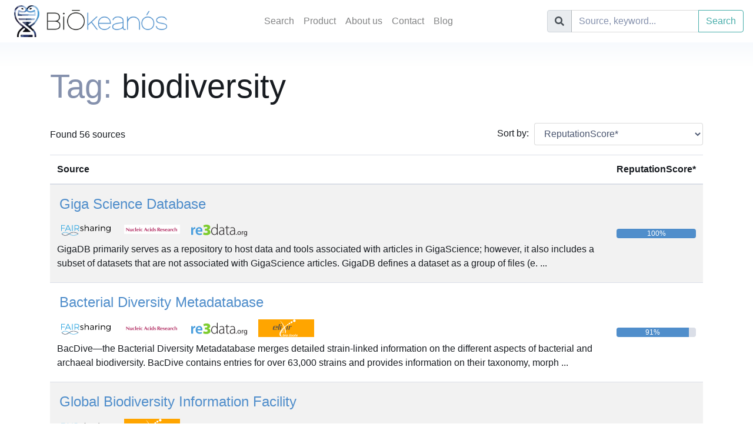

--- FILE ---
content_type: text/html; charset=utf-8
request_url: https://biokeanos.com/tag/biodiversity
body_size: 16264
content:
<!doctype html>
<html>
<head>
    <meta charset="utf-8">
    <title>
    biodiversity
 | BiŌkeanós</title>
    <meta name="viewport" content="width=device-width, initial-scale=1, maximum-scale=1, user-scalable=no">

    <!-- Global site tag (gtag.js) - Google Analytics -->
    <script async src="https://www.googletagmanager.com/gtag/js?id=UA-165939368-1"></script>
    <script>
          window.dataLayer = window.dataLayer || [];
          function gtag(){dataLayer.push(arguments);}
          gtag('js', new Date());

          gtag('config', 'UA-165939368-1', {'anonymize_ip' : true, 'client_storage': 'none'});
    </script>

    <link rel="stylesheet" href="https://maxcdn.bootstrapcdn.com/bootstrap/4.0.0/css/bootstrap.min.css"
          integrity="sha384-Gn5384xqQ1aoWXA+058RXPxPg6fy4IWvTNh0E263XmFcJlSAwiGgFAW/dAiS6JXm" crossorigin="anonymous">
    <link rel="stylesheet" href="/static/css/bootstrap4-magic-logo-based.css">
    <link rel="stylesheet" href="/static/css/custom.css">

    <link href="https://cdnjs.cloudflare.com/ajax/libs/font-awesome/5.10.2/css/all.min.css" rel="stylesheet"
          crossorigin="anonymous">
    <link rel="stylesheet" href="https://unpkg.com/bootstrap-table@1.15.5/dist/bootstrap-table.min.css">
    <link rel="shortcut icon" href="/static/img/logo_colour.svg">
    <link rel="mask-icon" href="/static/img/logo_mask.svg" color='#508ecb'>  
	<link rel="apple-touch-icon" href="/static/img/logo_colour.svg"> 
	
</head>
<body class="responsive">
<div class="wrapper">
    <nav class="navbar navbar-expand-lg navbar-light">
        <style scoped>
			.brand-image {
				max-height: 55px;
			}
			@media (max-width: 575.98px) {
				.brand-image {
					max-height: 45px;
				}
			}
		</style>
        <a class="navbar-brand ml-2 mr-1 py-0" href="/">
            <img class="img-fluid brand-image" src="/static/img/logo_name.png" alt="BiŌkeanós">
        </a>
        <button class="navbar-toggler mt-1" type="button" data-toggle="collapse" data-target="#navbarSupportedContent"
                aria-controls="navbarSupportedContent" aria-expanded="false" aria-label="Toggle navigation">
            <span class="navbar-toggler-icon"></span>
        </button>

        <div class="collapse navbar-collapse" id="navbarSupportedContent">
            <ul class="navbar-nav mx-auto">
                <li class="nav-item my-2 mt-lg-2 mt-4 mb-3 mb-md-2">
                    <a class="nav-link" href="/search">Search</a>
                </li>
                <li class="nav-item my-2 mb-3 mb-md-2 ">
                    <a class="nav-link" href="/product">Product</a>
                </li>
                <li class="nav-item mt-2 mb-3 mb-md-2 ">
                    <a class="nav-link" href="/about">About us</a>
                </li>
                <li class="nav-item mt-2 mb-3 mb-md-2 ">
                    <a class="nav-link" href="/contact">Contact</a>
                </li>
                <li class="nav-item mt-2 mb-3 mb-md-2">
                    <a class="nav-link" target="_blank" href="https://ellarion.com/blog/category/biokeanos">Blog</a>
                </li>
            </ul>
            <form class="form-inline my-2" action="/search">
                <div class="input-group">
                    <div class="input-group-prepend">
                        <span class="input-group-text"><i class="fas fa-search" aria-hidden="true"></i></span>
                    </div>
                    <input class="form-control" type="search" name="q" placeholder="Source, keyword..."
                           >
                    <span class="input-group-btn">
                        <button class="btn btn-outline-info" type="submit">Search</button>
                    </span>
                </div>

            </form>
        </div>
    </nav>

    
    <div style=" height: 40px;background: linear-gradient(0deg, rgba(255,255,255,1) 0%, rgba(247,250,253,1) 100%);">
    </div>

    <div class="container">
        <h1 class="pt-1 display-4">
            <b> 
    <span class="text-muted">Tag: </span>biodiversity
 </b>
        </h1>

        
    <br/>
    
        
<div class="row">
    
        <div class="col-md-6 col-lg-7 col-xl-8 pb-2"  style="line-height: 40px;">
            Found 56 sources
        </div>
        
        <div class="col-md-6 col-lg-5 col-xl-4">
            <form>
                <div class="form-group row">
                    <label for="sortBy" class="col-sm-2 col-form-label text-right">Sort&nbsp;by:</label>
                    <div class="col-sm-10">
                        <select id="sortBy" class="form-control" onchange="if(this.options[this.selectedIndex].onclick != null){this.options[this.selectedIndex].onclick(this);}">
                            
                            <option onclick="sortResultsTable('reputation_score', 'desc');">
                                ReputationScore*
                            </option>
                            <option onclick="sortResultsTable('source', 'asc');">
                                Name
                            </option>
                            <option onclick="sortResultsTable('source', 'desc');">
                                Name - reverse
                            </option>
                        </select>
                    </div>
                </div>
            </form>
        </div>

        
    
</div>



<table id="resultsTable" class="table table-striped"
        data-toggle="table" data-classes="table table-hover ta table-striped"
       data-sort-name="" data-sort-order="desc">
    <thead>
    <tr>
        <th scope="col" data-sortable="false" data-field="source" >Source</th>
        <th scope="col" class="d-none" data-sortable="false" data-visible="false" data-field="match" >Match</th>
        <th scope="col" data-sortable="false" data-sort-order="desc" data-field="reputation_score"
            style="padding-right: 12px; align-right;" 
            title="ReputationScore - indicates the impact of a source, relative to other sources in this view.">
            ReputationScore*
        </th>
    </tr>
    </thead>
    <tbody>
        
        <tr >
            <td style="vertical-align:middle;">
                <h4 class="py-2 pl-1">

                <a href="/source/Giga%20Science%20Database"
                   title="Giga Science Database">
                    Giga Science Database
                </a>
                    
                </h4>

                
                    <span class="py-1">

     <a href="https://fairsharing.org/FAIRsharing.rcbwsf"
        title="See the entry in Fairsharing.org"
        style="text-decoration: none;"
         target="_blank" 
     >
        <img class="img-responsive"
                style="max-height: 110px; max-width: 110px; padding-right: 15px;"
                src="/static/img/metasource_logos/FAIRsharing.svg">
     </a>


     <a href="http://www.oxfordjournals.org//nar/database/summary/1992"
        title="See the entry in Nucleic Acid Research database catalogue"
        style="text-decoration: none;"
         target="_blank" 
     >
        <img class="img-responsive"
                style="max-height: 110px; max-width: 110px; padding-right: 15px;"
                src="/static/img/metasource_logos/NucleicAcidResearch.svg">
     </a>


     <a href="https://www.re3data.org/repository/r3d100010478"
        title="See the entry in re3data.org"
        style="text-decoration: none;"
         target="_blank" 
     >
        <img class="img-responsive"
                style="max-height: 110px; max-width: 110px; padding-right: 15px;"
                src="/static/img/metasource_logos/re3data.svg">
     </a>


</span>
                
                <br/>


                <div class="py-2 d-none d-md-block">
                
                   GigaDB primarily serves as a repository to host data and tools associated with articles in GigaScience; however, it also includes a subset of datasets that are not associated with GigaScience articles. GigaDB defines a dataset as a group of files (e.
                   ...
                
                </div>


            </td>
            <td class="d-none" style="vertical-align: middle;">
                
            </td>
            <td style="vertical-align:middle;">
                <span els-super-trick-for-sorting="1.0"
                      data-toggle="tooltip" data-html="true" data-placement="left"
                      title="Found in the following metasources: Fairsharing.org, Nucleic Acid Research database catalogue, re3data.org&lt;br\&gt;Cited by at least 31 articles.&lt;br\&gt;In 3 Fairsharing.org collections.">
                    <div class="progress">
                        <div class="progress-bar" role="progressbar"
                             style="width: 100%"
                             aria-valuenow="25" aria-valuemin="0" aria-valuemax="100">
                            100%</div>
                    </div>
                </span>
            </td>

        </tr>
        
        <tr >
            <td style="vertical-align:middle;">
                <h4 class="py-2 pl-1">

                <a href="/source/Bacterial%20Diversity%20Metadatabase"
                   title="Bacterial Diversity Metadatabase">
                    Bacterial Diversity Metadatabase
                </a>
                    
                </h4>

                
                    <span class="py-1">

     <a href="https://fairsharing.org/FAIRsharing.aSszvY"
        title="See the entry in Fairsharing.org"
        style="text-decoration: none;"
         target="_blank" 
     >
        <img class="img-responsive"
                style="max-height: 110px; max-width: 110px; padding-right: 15px;"
                src="/static/img/metasource_logos/FAIRsharing.svg">
     </a>


     <a href="http://www.oxfordjournals.org//nar/database/summary/1694"
        title="See the entry in Nucleic Acid Research database catalogue"
        style="text-decoration: none;"
         target="_blank" 
     >
        <img class="img-responsive"
                style="max-height: 110px; max-width: 110px; padding-right: 15px;"
                src="/static/img/metasource_logos/NucleicAcidResearch.svg">
     </a>


     <a href="https://www.re3data.org/repository/r3d100013060"
        title="See the entry in re3data.org"
        style="text-decoration: none;"
         target="_blank" 
     >
        <img class="img-responsive"
                style="max-height: 110px; max-width: 110px; padding-right: 15px;"
                src="/static/img/metasource_logos/re3data.svg">
     </a>


     <a href="https://bio.tools/bacdive"
        title="See the entry in bio.tools"
        style="text-decoration: none;"
         target="_blank" 
     >
        <img class="img-responsive"
                style="max-height: 110px; max-width: 110px; padding-right: 15px;"
                src="/static/img/metasource_logos/biotools.svg">
     </a>


</span>
                
                <br/>


                <div class="py-2 d-none d-md-block">
                
                   BacDive—the Bacterial Diversity Metadatabase merges detailed strain-linked information on the different aspects of bacterial and archaeal biodiversity. BacDive contains entries for over 63,000 strains and provides information on their taxonomy, morph
                   ...
                
                </div>


            </td>
            <td class="d-none" style="vertical-align: middle;">
                
            </td>
            <td style="vertical-align:middle;">
                <span els-super-trick-for-sorting="0.9060827112071084"
                      data-toggle="tooltip" data-html="true" data-placement="left"
                      title="Found in the following metasources: Fairsharing.org, Nucleic Acid Research database catalogue, bio.tools, re3data.org&lt;br\&gt;Cited by at least 105 articles.">
                    <div class="progress">
                        <div class="progress-bar" role="progressbar"
                             style="width: 91%"
                             aria-valuenow="25" aria-valuemin="0" aria-valuemax="100">
                            91%</div>
                    </div>
                </span>
            </td>

        </tr>
        
        <tr >
            <td style="vertical-align:middle;">
                <h4 class="py-2 pl-1">

                <a href="/source/Global%20Biodiversity%20Information%20Facility"
                   title="Global Biodiversity Information Facility">
                    Global Biodiversity Information Facility
                </a>
                    
                </h4>

                
                    <span class="py-1">

     <a href="https://fairsharing.org/FAIRsharing.zv11j3"
        title="See the entry in Fairsharing.org"
        style="text-decoration: none;"
         target="_blank" 
     >
        <img class="img-responsive"
                style="max-height: 110px; max-width: 110px; padding-right: 15px;"
                src="/static/img/metasource_logos/FAIRsharing.svg">
     </a>


     <a href="https://bio.tools/GBIF"
        title="See the entry in bio.tools"
        style="text-decoration: none;"
         target="_blank" 
     >
        <img class="img-responsive"
                style="max-height: 110px; max-width: 110px; padding-right: 15px;"
                src="/static/img/metasource_logos/biotools.svg">
     </a>


</span>
                
                <br/>


                <div class="py-2 d-none d-md-block">
                
                   GBIF, the Global Biodiversity Information Facility, is an international open data infrastructure, funded by governments. It is not a data repository. Rather, GBIF indexes thousands of datasets shared freely by hundreds of institutions worldwide makin
                   ...
                
                </div>


            </td>
            <td class="d-none" style="vertical-align: middle;">
                
            </td>
            <td style="vertical-align:middle;">
                <span els-super-trick-for-sorting="0.8048056903439385"
                      data-toggle="tooltip" data-html="true" data-placement="left"
                      title="Found in the following metasources: Fairsharing.org, bio.tools&lt;br\&gt;In 3 Fairsharing.org collections.">
                    <div class="progress">
                        <div class="progress-bar" role="progressbar"
                             style="width: 80%"
                             aria-valuenow="25" aria-valuemin="0" aria-valuemax="100">
                            80%</div>
                    </div>
                </span>
            </td>

        </tr>
        
        <tr >
            <td style="vertical-align:middle;">
                <h4 class="py-2 pl-1">

                <a href="/source/Plant%20Genomics%20and%20Phenomics%20Research%20Data%20Repository"
                   title="Plant Genomics and Phenomics Research Data Repository">
                    Plant Genomics and Phenomics Research Data Repository
                </a>
                    
                </h4>

                
                    <span class="py-1">

     <a href="https://fairsharing.org/FAIRsharing.rf3m4g"
        title="See the entry in Fairsharing.org"
        style="text-decoration: none;"
         target="_blank" 
     >
        <img class="img-responsive"
                style="max-height: 110px; max-width: 110px; padding-right: 15px;"
                src="/static/img/metasource_logos/FAIRsharing.svg">
     </a>


     <a href="https://www.re3data.org/repository/r3d100011876"
        title="See the entry in re3data.org"
        style="text-decoration: none;"
         target="_blank" 
     >
        <img class="img-responsive"
                style="max-height: 110px; max-width: 110px; padding-right: 15px;"
                src="/static/img/metasource_logos/re3data.svg">
     </a>


</span>
                
                <br/>


                <div class="py-2 d-none d-md-block">
                
                   This repository provides several plant genomic and phenotypic datasets resulting from IPK and German Plant Phenotyping Network (DPPN) research activities. It was established in January 2015. The background of the study is in plant genetic resources, 
                   ...
                
                </div>


            </td>
            <td class="d-none" style="vertical-align: middle;">
                
            </td>
            <td style="vertical-align:middle;">
                <span els-super-trick-for-sorting="0.7907586169967301"
                      data-toggle="tooltip" data-html="true" data-placement="left"
                      title="Found in the following metasources: Fairsharing.org, re3data.org&lt;br\&gt;Cited by at least 69 articles.">
                    <div class="progress">
                        <div class="progress-bar" role="progressbar"
                             style="width: 79%"
                             aria-valuenow="25" aria-valuemin="0" aria-valuemax="100">
                            79%</div>
                    </div>
                </span>
            </td>

        </tr>
        
        <tr >
            <td style="vertical-align:middle;">
                <h4 class="py-2 pl-1">

                <a href="/source/MycoBank"
                   title="MycoBank">
                    MycoBank
                </a>
                    
                        <span class="text-warning" title="No working URL found - source may no longer be available.">
                            <i class="fas fa-exclamation-triangle"></i>
                        </span>
                    
                </h4>

                
                    <span class="py-1">

     <a href="https://fairsharing.org/FAIRsharing.v8se8r"
        title="See the entry in Fairsharing.org"
        style="text-decoration: none;"
         target="_blank" 
     >
        <img class="img-responsive"
                style="max-height: 110px; max-width: 110px; padding-right: 15px;"
                src="/static/img/metasource_logos/FAIRsharing.svg">
     </a>


     <a href="https://www.re3data.org/repository/r3d100011222"
        title="See the entry in re3data.org"
        style="text-decoration: none;"
         target="_blank" 
     >
        <img class="img-responsive"
                style="max-height: 110px; max-width: 110px; padding-right: 15px;"
                src="/static/img/metasource_logos/re3data.svg">
     </a>


</span>
                
                <br/>


                <div class="py-2 d-none d-md-block">
                
                   MycoBank is a database created for the mycological community (as well as scientific community more generally) to document new mycological names, combinations and associated data (such as descriptions and illustrations ). Pairwise sequence alignments 
                   ...
                
                </div>


            </td>
            <td class="d-none" style="vertical-align: middle;">
                
            </td>
            <td style="vertical-align:middle;">
                <span els-super-trick-for-sorting="0.7827740023991869"
                      data-toggle="tooltip" data-html="true" data-placement="left"
                      title="Found in the following metasources: Fairsharing.org, re3data.org&lt;br\&gt;Cited by at least 61 articles.">
                    <div class="progress">
                        <div class="progress-bar" role="progressbar"
                             style="width: 78%"
                             aria-valuenow="25" aria-valuemin="0" aria-valuemax="100">
                            78%</div>
                    </div>
                </span>
            </td>

        </tr>
        
        <tr >
            <td style="vertical-align:middle;">
                <h4 class="py-2 pl-1">

                <a href="/source/American%20Type%20Culture%20Collection%20database"
                   title="American Type Culture Collection database">
                    American Type Culture Collection database
                </a>
                    
                </h4>

                
                    <span class="py-1">

     <a href="https://fairsharing.org/FAIRsharing.j0ezpm"
        title="See the entry in Fairsharing.org"
        style="text-decoration: none;"
         target="_blank" 
     >
        <img class="img-responsive"
                style="max-height: 110px; max-width: 110px; padding-right: 15px;"
                src="/static/img/metasource_logos/FAIRsharing.svg">
     </a>


     <a href="https://www.re3data.org/repository/r3d100010637"
        title="See the entry in re3data.org"
        style="text-decoration: none;"
         target="_blank" 
     >
        <img class="img-responsive"
                style="max-height: 110px; max-width: 110px; padding-right: 15px;"
                src="/static/img/metasource_logos/re3data.svg">
     </a>


     <a href="https://bio.tools/atcc"
        title="See the entry in bio.tools"
        style="text-decoration: none;"
         target="_blank" 
     >
        <img class="img-responsive"
                style="max-height: 110px; max-width: 110px; padding-right: 15px;"
                src="/static/img/metasource_logos/biotools.svg">
     </a>


</span>
                
                <br/>


                <div class="py-2 d-none d-md-block">
                
                   ATCC authenticates microorganisms and cell lines and manages logistics of long-term preservation and distribution of cultures for the scientific community. ATCC supports the cultures it acquires and authenticates with expert technical support, intell
                   ...
                
                </div>


            </td>
            <td class="d-none" style="vertical-align: middle;">
                
            </td>
            <td style="vertical-align:middle;">
                <span els-super-trick-for-sorting="0.7746638260926438"
                      data-toggle="tooltip" data-html="true" data-placement="left"
                      title="Found in the following metasources: Fairsharing.org, bio.tools, re3data.org&lt;br\&gt;In 2 Fairsharing.org collections.">
                    <div class="progress">
                        <div class="progress-bar" role="progressbar"
                             style="width: 77%"
                             aria-valuenow="25" aria-valuemin="0" aria-valuemax="100">
                            77%</div>
                    </div>
                </span>
            </td>

        </tr>
        
        <tr >
            <td style="vertical-align:middle;">
                <h4 class="py-2 pl-1">

                <a href="/source/BCCM/MUCL%20Agro-food%20%26%20Environmental%20Fungal%20Collection"
                   title="BCCM/MUCL Agro-food &amp; Environmental Fungal Collection">
                    BCCM/MUCL Agro-food &amp; Environmental Fungal Collection
                </a>
                    
                </h4>

                
                    <span class="py-1">

     <a href="https://fairsharing.org/FAIRsharing.4njvzy"
        title="See the entry in Fairsharing.org"
        style="text-decoration: none;"
         target="_blank" 
     >
        <img class="img-responsive"
                style="max-height: 110px; max-width: 110px; padding-right: 15px;"
                src="/static/img/metasource_logos/FAIRsharing.svg">
     </a>


     <a href="https://www.re3data.org/repository/r3d100013783"
        title="See the entry in re3data.org"
        style="text-decoration: none;"
         target="_blank" 
     >
        <img class="img-responsive"
                style="max-height: 110px; max-width: 110px; padding-right: 15px;"
                src="/static/img/metasource_logos/re3data.svg">
     </a>


</span>
                
                <br/>


                <div class="py-2 d-none d-md-block">
                
                   BCCM/MUCL is a generalist fungal culture collection of over 30 000 filamentous fungi, yeasts and arbuscular mycorrhizal fungi including type, reference and test strains. The collections activities include the distribution of its holdings, the accessi
                   ...
                
                </div>


            </td>
            <td class="d-none" style="vertical-align: middle;">
                
            </td>
            <td style="vertical-align:middle;">
                <span els-super-trick-for-sorting="0.7604821929316216"
                      data-toggle="tooltip" data-html="true" data-placement="left"
                      title="Found in the following metasources: Fairsharing.org, re3data.org&lt;br\&gt;Cited by at least 42 articles.">
                    <div class="progress">
                        <div class="progress-bar" role="progressbar"
                             style="width: 76%"
                             aria-valuenow="25" aria-valuemin="0" aria-valuemax="100">
                            76%</div>
                    </div>
                </span>
            </td>

        </tr>
        
        <tr >
            <td style="vertical-align:middle;">
                <h4 class="py-2 pl-1">

                <a href="/source/World%20Register%20of%20Marine%20Species"
                   title="World Register of Marine Species">
                    World Register of Marine Species
                </a>
                    
                </h4>

                
                    <span class="py-1">

     <a href="https://fairsharing.org/FAIRsharing.7g1bzj"
        title="See the entry in Fairsharing.org"
        style="text-decoration: none;"
         target="_blank" 
     >
        <img class="img-responsive"
                style="max-height: 110px; max-width: 110px; padding-right: 15px;"
                src="/static/img/metasource_logos/FAIRsharing.svg">
     </a>


     <a href="https://www.re3data.org/repository/r3d100010859"
        title="See the entry in re3data.org"
        style="text-decoration: none;"
         target="_blank" 
     >
        <img class="img-responsive"
                style="max-height: 110px; max-width: 110px; padding-right: 15px;"
                src="/static/img/metasource_logos/re3data.svg">
     </a>


</span>
                
                <br/>


                <div class="py-2 d-none d-md-block">
                
                   The aim of a World Register of Marine Species (WoRMS) is to provide an authoritative and comprehensive list of names of marine organisms, including information on synonymy. While highest priority goes to valid names, other names in use are included s
                   ...
                
                </div>


            </td>
            <td class="d-none" style="vertical-align: middle;">
                
            </td>
            <td style="vertical-align:middle;">
                <span els-super-trick-for-sorting="0.7330606487334193"
                      data-toggle="tooltip" data-html="true" data-placement="left"
                      title="Found in the following metasources: Fairsharing.org, re3data.org&lt;br\&gt;Cited by at least 3 articles.&lt;br\&gt;In 1 Fairsharing.org collection.">
                    <div class="progress">
                        <div class="progress-bar" role="progressbar"
                             style="width: 73%"
                             aria-valuenow="25" aria-valuemin="0" aria-valuemax="100">
                            73%</div>
                    </div>
                </span>
            </td>

        </tr>
        
        <tr >
            <td style="vertical-align:middle;">
                <h4 class="py-2 pl-1">

                <a href="/source/Genomic%20Observatories%20Meta-Database"
                   title="Genomic Observatories Meta-Database">
                    Genomic Observatories Meta-Database
                </a>
                    
                </h4>

                
                    <span class="py-1">

     <a href="https://fairsharing.org/FAIRsharing.wOcTaM"
        title="See the entry in Fairsharing.org"
        style="text-decoration: none;"
         target="_blank" 
     >
        <img class="img-responsive"
                style="max-height: 110px; max-width: 110px; padding-right: 15px;"
                src="/static/img/metasource_logos/FAIRsharing.svg">
     </a>


     <a href="https://www.re3data.org/repository/r3d100011707"
        title="See the entry in re3data.org"
        style="text-decoration: none;"
         target="_blank" 
     >
        <img class="img-responsive"
                style="max-height: 110px; max-width: 110px; padding-right: 15px;"
                src="/static/img/metasource_logos/re3data.svg">
     </a>


</span>
                
                <br/>


                <div class="py-2 d-none d-md-block">
                
                   The Genomic Observatories Meta-Database (GEOME) is a web-based database that captures the who, what, where, and when of biological samples and associated genetic sequences. GEOME helps users with the following goals: ensure the metadata from your bio
                   ...
                
                </div>


            </td>
            <td class="d-none" style="vertical-align: middle;">
                
            </td>
            <td style="vertical-align:middle;">
                <span els-super-trick-for-sorting="0.729829591950443"
                      data-toggle="tooltip" data-html="true" data-placement="left"
                      title="Found in the following metasources: Fairsharing.org, re3data.org&lt;br\&gt;Cited by at least 23 articles.">
                    <div class="progress">
                        <div class="progress-bar" role="progressbar"
                             style="width: 73%"
                             aria-valuenow="25" aria-valuemin="0" aria-valuemax="100">
                            73%</div>
                    </div>
                </span>
            </td>

        </tr>
        
        <tr >
            <td style="vertical-align:middle;">
                <h4 class="py-2 pl-1">

                <a href="/source/BCCM/ULC%20Cyanobacteria%20Collection"
                   title="BCCM/ULC Cyanobacteria Collection">
                    BCCM/ULC Cyanobacteria Collection
                </a>
                    
                </h4>

                
                    <span class="py-1">

     <a href="https://fairsharing.org/FAIRsharing.1z88ee"
        title="See the entry in Fairsharing.org"
        style="text-decoration: none;"
         target="_blank" 
     >
        <img class="img-responsive"
                style="max-height: 110px; max-width: 110px; padding-right: 15px;"
                src="/static/img/metasource_logos/FAIRsharing.svg">
     </a>


     <a href="https://www.re3data.org/repository/r3d100013779"
        title="See the entry in re3data.org"
        style="text-decoration: none;"
         target="_blank" 
     >
        <img class="img-responsive"
                style="max-height: 110px; max-width: 110px; padding-right: 15px;"
                src="/static/img/metasource_logos/re3data.svg">
     </a>


</span>
                
                <br/>


                <div class="py-2 d-none d-md-block">
                
                   BCCM/ULC is a small and dedicated public collection, currently containing one of the largest collections of documented (sub)polar cyanobacteria worldwide. The BCCM/ULC collection is hosted by the Centre for Protein Engineering (the Unit) of the Unive
                   ...
                
                </div>


            </td>
            <td class="d-none" style="vertical-align: middle;">
                
            </td>
            <td style="vertical-align:middle;">
                <span els-super-trick-for-sorting="0.6798888809212387"
                      data-toggle="tooltip" data-html="true" data-placement="left"
                      title="Found in the following metasources: Fairsharing.org, re3data.org&lt;br\&gt;Cited by at least 6 articles.">
                    <div class="progress">
                        <div class="progress-bar" role="progressbar"
                             style="width: 68%"
                             aria-valuenow="25" aria-valuemin="0" aria-valuemax="100">
                            68%</div>
                    </div>
                </span>
            </td>

        </tr>
        
        <tr >
            <td style="vertical-align:middle;">
                <h4 class="py-2 pl-1">

                <a href="/source/National%20Biodiversity%20Network%20Atlas"
                   title="National Biodiversity Network Atlas">
                    National Biodiversity Network Atlas
                </a>
                    
                        <span class="text-warning" title="No working URL found - source may no longer be available.">
                            <i class="fas fa-exclamation-triangle"></i>
                        </span>
                    
                </h4>

                
                    <span class="py-1">

     <a href="https://fairsharing.org/FAIRsharing.p7YFEc"
        title="See the entry in Fairsharing.org"
        style="text-decoration: none;"
         target="_blank" 
     >
        <img class="img-responsive"
                style="max-height: 110px; max-width: 110px; padding-right: 15px;"
                src="/static/img/metasource_logos/FAIRsharing.svg">
     </a>


     <a href="https://www.re3data.org/repository/r3d100010338"
        title="See the entry in re3data.org"
        style="text-decoration: none;"
         target="_blank" 
     >
        <img class="img-responsive"
                style="max-height: 110px; max-width: 110px; padding-right: 15px;"
                src="/static/img/metasource_logos/re3data.svg">
     </a>


</span>
                
                <br/>


                <div class="py-2 d-none d-md-block">
                
                   The NBN Atlas is an online tool that provides a platform to engage, educate and inform people about the natural world. It will help improve biodiversity knowledge, open up research possibilities and change the way environmental management is carried 
                   ...
                
                </div>


            </td>
            <td class="d-none" style="vertical-align: middle;">
                
            </td>
            <td style="vertical-align:middle;">
                <span els-super-trick-for-sorting="0.6618664133598553"
                      data-toggle="tooltip" data-html="true" data-placement="left"
                      title="Found in the following metasources: Fairsharing.org, re3data.org&lt;br\&gt;In 1 Fairsharing.org collection.">
                    <div class="progress">
                        <div class="progress-bar" role="progressbar"
                             style="width: 66%"
                             aria-valuenow="25" aria-valuemin="0" aria-valuemax="100">
                            66%</div>
                    </div>
                </span>
            </td>

        </tr>
        
        <tr >
            <td style="vertical-align:middle;">
                <h4 class="py-2 pl-1">

                <a href="/source/Integrated%20Taxonomic%20Information%20System"
                   title="Integrated Taxonomic Information System">
                    Integrated Taxonomic Information System
                </a>
                    
                </h4>

                
                    <span class="py-1">

     <a href="https://fairsharing.org/FAIRsharing.t19hpa"
        title="See the entry in Fairsharing.org"
        style="text-decoration: none;"
         target="_blank" 
     >
        <img class="img-responsive"
                style="max-height: 110px; max-width: 110px; padding-right: 15px;"
                src="/static/img/metasource_logos/FAIRsharing.svg">
     </a>


     <a href="https://www.re3data.org/repository/r3d100011213"
        title="See the entry in re3data.org"
        style="text-decoration: none;"
         target="_blank" 
     >
        <img class="img-responsive"
                style="max-height: 110px; max-width: 110px; padding-right: 15px;"
                src="/static/img/metasource_logos/re3data.svg">
     </a>


</span>
                
                <br/>


                <div class="py-2 d-none d-md-block">
                
                   The Integrated Taxonomic Information System (ITIS) provides taxonomic information on plants, animals, fungi, and microbes of North America and the world. The goal is to create an easily accessible database with reliable information on species names a
                   ...
                
                </div>


            </td>
            <td class="d-none" style="vertical-align: middle;">
                
            </td>
            <td style="vertical-align:middle;">
                <span els-super-trick-for-sorting="0.6618664133598553"
                      data-toggle="tooltip" data-html="true" data-placement="left"
                      title="Found in the following metasources: Fairsharing.org, re3data.org&lt;br\&gt;In 1 Fairsharing.org collection.">
                    <div class="progress">
                        <div class="progress-bar" role="progressbar"
                             style="width: 66%"
                             aria-valuenow="25" aria-valuemin="0" aria-valuemax="100">
                            66%</div>
                    </div>
                </span>
            </td>

        </tr>
        
        <tr >
            <td style="vertical-align:middle;">
                <h4 class="py-2 pl-1">

                <a href="/source/CSIRO%20Data%20Access%20Portal"
                   title="CSIRO Data Access Portal">
                    CSIRO Data Access Portal
                </a>
                    
                </h4>

                
                    <span class="py-1">

     <a href="https://fairsharing.org/FAIRsharing.fmc0g0"
        title="See the entry in Fairsharing.org"
        style="text-decoration: none;"
         target="_blank" 
     >
        <img class="img-responsive"
                style="max-height: 110px; max-width: 110px; padding-right: 15px;"
                src="/static/img/metasource_logos/FAIRsharing.svg">
     </a>


     <a href="https://www.re3data.org/repository/r3d100010734"
        title="See the entry in re3data.org"
        style="text-decoration: none;"
         target="_blank" 
     >
        <img class="img-responsive"
                style="max-height: 110px; max-width: 110px; padding-right: 15px;"
                src="/static/img/metasource_logos/re3data.svg">
     </a>


</span>
                
                <br/>


                <div class="py-2 d-none d-md-block">
                
                   The CSIRO Data Access Portal provides access to research data, software and other digital assets published by CSIRO across a range of disciplines. The portal is maintained by CSIRO Information Management &amp; Technology to facilitate sharing and reuse.
                   
                
                </div>


            </td>
            <td class="d-none" style="vertical-align: middle;">
                
            </td>
            <td style="vertical-align:middle;">
                <span els-super-trick-for-sorting="0.6618664133598553"
                      data-toggle="tooltip" data-html="true" data-placement="left"
                      title="Found in the following metasources: Fairsharing.org, re3data.org&lt;br\&gt;In 1 Fairsharing.org collection.">
                    <div class="progress">
                        <div class="progress-bar" role="progressbar"
                             style="width: 66%"
                             aria-valuenow="25" aria-valuemin="0" aria-valuemax="100">
                            66%</div>
                    </div>
                </span>
            </td>

        </tr>
        
        <tr >
            <td style="vertical-align:middle;">
                <h4 class="py-2 pl-1">

                <a href="/source/Natural%20History%20Museum%20Data%20Portal"
                   title="Natural History Museum Data Portal">
                    Natural History Museum Data Portal
                </a>
                    
                </h4>

                
                    <span class="py-1">

     <a href="https://fairsharing.org/bsg-d001302"
        title="See the entry in Fairsharing.org"
        style="text-decoration: none;"
         target="_blank" 
     >
        <img class="img-responsive"
                style="max-height: 110px; max-width: 110px; padding-right: 15px;"
                src="/static/img/metasource_logos/FAIRsharing.svg">
     </a>


     <a href="https://www.re3data.org/repository/r3d100011675"
        title="See the entry in re3data.org"
        style="text-decoration: none;"
         target="_blank" 
     >
        <img class="img-responsive"
                style="max-height: 110px; max-width: 110px; padding-right: 15px;"
                src="/static/img/metasource_logos/re3data.svg">
     </a>


</span>
                
                <br/>


                <div class="py-2 d-none d-md-block">
                
                   The British natural history collection is one of the most important in the world, documenting 4.5 billion years of life, the Earth and the solar system. Almost all animal, plant, mineral and fossil groups are represented. The portal&#39;s main dataset co
                   ...
                
                </div>


            </td>
            <td class="d-none" style="vertical-align: middle;">
                
            </td>
            <td style="vertical-align:middle;">
                <span els-super-trick-for-sorting="0.6615910102413777"
                      data-toggle="tooltip" data-html="true" data-placement="left"
                      title="Found in the following metasources: Fairsharing.org, re3data.org&lt;br\&gt;Cited by at least 3 articles.">
                    <div class="progress">
                        <div class="progress-bar" role="progressbar"
                             style="width: 66%"
                             aria-valuenow="25" aria-valuemin="0" aria-valuemax="100">
                            66%</div>
                    </div>
                </span>
            </td>

        </tr>
        
        <tr >
            <td style="vertical-align:middle;">
                <h4 class="py-2 pl-1">

                <a href="/source/Animal%20Genome%20Size%20Database"
                   title="Animal Genome Size Database">
                    Animal Genome Size Database
                </a>
                    
                </h4>

                
                    <span class="py-1">

     <a href="https://fairsharing.org/FAIRsharing.efp5v2"
        title="See the entry in Fairsharing.org"
        style="text-decoration: none;"
         target="_blank" 
     >
        <img class="img-responsive"
                style="max-height: 110px; max-width: 110px; padding-right: 15px;"
                src="/static/img/metasource_logos/FAIRsharing.svg">
     </a>


     <a href="http://www.oxfordjournals.org//nar/database/summary/957"
        title="See the entry in Nucleic Acid Research database catalogue"
        style="text-decoration: none;"
         target="_blank" 
     >
        <img class="img-responsive"
                style="max-height: 110px; max-width: 110px; padding-right: 15px;"
                src="/static/img/metasource_logos/NucleicAcidResearch.svg">
     </a>


     <a href="https://www.re3data.org/repository/r3d100012517"
        title="See the entry in re3data.org"
        style="text-decoration: none;"
         target="_blank" 
     >
        <img class="img-responsive"
                style="max-height: 110px; max-width: 110px; padding-right: 15px;"
                src="/static/img/metasource_logos/re3data.svg">
     </a>


</span>
                
                <br/>


                <div class="py-2 d-none d-md-block">
                
                   A comprehensive catalogue of animal genome size data where haploid DNA contents (C-values, in picograms) are currently available for 4972 species (3231 vertebrates and 1741 non-vertebrates) based on 6518 records from 669 published sources.
                   
                
                </div>


            </td>
            <td class="d-none" style="vertical-align: middle;">
                
            </td>
            <td style="vertical-align:middle;">
                <span els-super-trick-for-sorting="0.6317245491085607"
                      data-toggle="tooltip" data-html="true" data-placement="left"
                      title="Found in the following metasources: Fairsharing.org, Nucleic Acid Research database catalogue, re3data.org">
                    <div class="progress">
                        <div class="progress-bar" role="progressbar"
                             style="width: 63%"
                             aria-valuenow="25" aria-valuemin="0" aria-valuemax="100">
                            63%</div>
                    </div>
                </span>
            </td>

        </tr>
        
        <tr >
            <td style="vertical-align:middle;">
                <h4 class="py-2 pl-1">

                <a href="/source/FlorItaly"
                   title="FlorItaly">
                    FlorItaly
                </a>
                    
                </h4>

                
                    <span class="py-1">

     <a href="https://bio.tools/floritaly"
        title="See the entry in bio.tools"
        style="text-decoration: none;"
         target="_blank" 
     >
        <img class="img-responsive"
                style="max-height: 110px; max-width: 110px; padding-right: 15px;"
                src="/static/img/metasource_logos/biotools.svg">
     </a>


</span>
                
                <br/>


                <div class="py-2 d-none d-md-block">
                
                   FlorItaly is a data portal for the flora of Italy. This portal organises nomenclatural and distributional data from the recent checklists of the Italian native and alien vascular plants (and their subsequent updatings), with links to resources from o
                   ...
                
                </div>


            </td>
            <td class="d-none" style="vertical-align: middle;">
                
            </td>
            <td style="vertical-align:middle;">
                <span els-super-trick-for-sorting="0.6229669221659133"
                      data-toggle="tooltip" data-html="true" data-placement="left"
                      title="Found in the following metasources: bio.tools&lt;br\&gt;Cited by at least 3 articles.">
                    <div class="progress">
                        <div class="progress-bar" role="progressbar"
                             style="width: 62%"
                             aria-valuenow="25" aria-valuemin="0" aria-valuemax="100">
                            62%</div>
                    </div>
                </span>
            </td>

        </tr>
        
        <tr >
            <td style="vertical-align:middle;">
                <h4 class="py-2 pl-1">

                <a href="/source/LifeWatchGreece%20MicroCT%20vLab"
                   title="LifeWatchGreece MicroCT vLab">
                    LifeWatchGreece MicroCT vLab
                </a>
                    
                </h4>

                
                    <span class="py-1">

     <a href="https://bio.tools/lifewatchgreece"
        title="See the entry in bio.tools"
        style="text-decoration: none;"
         target="_blank" 
     >
        <img class="img-responsive"
                style="max-height: 110px; max-width: 110px; padding-right: 15px;"
                src="/static/img/metasource_logos/biotools.svg">
     </a>


</span>
                
                <br/>


                <div class="py-2 d-none d-md-block">
                
                   A web based virtual gallery of biological specimens using X-ray microtomography. Micro-computed tomography or microCT is a method of non-destructive 3D x-ray microscopy, which allows the users to create 3D models of objects from a series of x-ray pro
                   ...
                
                </div>


            </td>
            <td class="d-none" style="vertical-align: middle;">
                
            </td>
            <td style="vertical-align:middle;">
                <span els-super-trick-for-sorting="0.6229669221659133"
                      data-toggle="tooltip" data-html="true" data-placement="left"
                      title="Found in the following metasources: bio.tools&lt;br\&gt;Cited by at least 3 articles.">
                    <div class="progress">
                        <div class="progress-bar" role="progressbar"
                             style="width: 62%"
                             aria-valuenow="25" aria-valuemin="0" aria-valuemax="100">
                            62%</div>
                    </div>
                </span>
            </td>

        </tr>
        
        <tr >
            <td style="vertical-align:middle;">
                <h4 class="py-2 pl-1">

                <a href="/source/CEBA%20geoportail"
                   title="CEBA geoportail">
                    CEBA geoportail
                </a>
                    
                </h4>

                
                    <span class="py-1">

     <a href="https://bio.tools/CEBA"
        title="See the entry in bio.tools"
        style="text-decoration: none;"
         target="_blank" 
     >
        <img class="img-responsive"
                style="max-height: 110px; max-width: 110px; padding-right: 15px;"
                src="/static/img/metasource_logos/biotools.svg">
     </a>


</span>
                
                <br/>


                <div class="py-2 d-none d-md-block">
                
                   A portal for geographic reference data for the Amazon.
                   
                
                </div>


            </td>
            <td class="d-none" style="vertical-align: middle;">
                
            </td>
            <td style="vertical-align:middle;">
                <span els-super-trick-for-sorting="0.6013171144773009"
                      data-toggle="tooltip" data-html="true" data-placement="left"
                      title="Found in the following metasources: bio.tools&lt;br\&gt;Cited by at least 1 article.">
                    <div class="progress">
                        <div class="progress-bar" role="progressbar"
                             style="width: 60%"
                             aria-valuenow="25" aria-valuemin="0" aria-valuemax="100">
                            60%</div>
                    </div>
                </span>
            </td>

        </tr>
        
        <tr >
            <td style="vertical-align:middle;">
                <h4 class="py-2 pl-1">

                <a href="/source/Virtual%20Herbarium%20ALTB"
                   title="Virtual Herbarium ALTB">
                    Virtual Herbarium ALTB
                </a>
                    
                </h4>

                
                    <span class="py-1">

     <a href="https://bio.tools/virtual_herbarium_altb"
        title="See the entry in bio.tools"
        style="text-decoration: none;"
         target="_blank" 
     >
        <img class="img-responsive"
                style="max-height: 110px; max-width: 110px; padding-right: 15px;"
                src="/static/img/metasource_logos/biotools.svg">
     </a>


</span>
                
                <br/>


                <div class="py-2 d-none d-md-block">
                
                   The Virtual Herbarium ALTB (Russian interface ) is the largest digital collection of plants from the transboundary territory of the Altai Mountain Country
                   
                
                </div>


            </td>
            <td class="d-none" style="vertical-align: middle;">
                
            </td>
            <td style="vertical-align:middle;">
                <span els-super-trick-for-sorting="0.6013171144773009"
                      data-toggle="tooltip" data-html="true" data-placement="left"
                      title="Found in the following metasources: bio.tools&lt;br\&gt;Cited by at least 1 article.">
                    <div class="progress">
                        <div class="progress-bar" role="progressbar"
                             style="width: 60%"
                             aria-valuenow="25" aria-valuemin="0" aria-valuemax="100">
                            60%</div>
                    </div>
                </span>
            </td>

        </tr>
        
        <tr >
            <td style="vertical-align:middle;">
                <h4 class="py-2 pl-1">

                <a href="/source/mesophotic.org"
                   title="mesophotic.org">
                    mesophotic.org
                </a>
                    
                </h4>

                
                    <span class="py-1">

     <a href="https://bio.tools/mesophotic.org"
        title="See the entry in bio.tools"
        style="text-decoration: none;"
         target="_blank" 
     >
        <img class="img-responsive"
                style="max-height: 110px; max-width: 110px; padding-right: 15px;"
                src="/static/img/metasource_logos/biotools.svg">
     </a>


</span>
                
                <br/>


                <div class="py-2 d-none d-md-block">
                
                   A repository for scientific information on mesophotic ecosystems.

Repository for information on mesophotic coral ecosystems.

Mesophotic.org: an information repository on mesophotic coral ecosystems.

Mesophotic.org is a curated repository for infor
                   ...
                
                </div>


            </td>
            <td class="d-none" style="vertical-align: middle;">
                
            </td>
            <td style="vertical-align:middle;">
                <span els-super-trick-for-sorting="0.6013171144773009"
                      data-toggle="tooltip" data-html="true" data-placement="left"
                      title="Found in the following metasources: bio.tools&lt;br\&gt;Cited by at least 1 article.">
                    <div class="progress">
                        <div class="progress-bar" role="progressbar"
                             style="width: 60%"
                             aria-valuenow="25" aria-valuemin="0" aria-valuemax="100">
                            60%</div>
                    </div>
                </span>
            </td>

        </tr>
        
        <tr >
            <td style="vertical-align:middle;">
                <h4 class="py-2 pl-1">

                <a href="/source/Biodiversity%20Exploratories%20Information%20System"
                   title="Biodiversity Exploratories Information System">
                    Biodiversity Exploratories Information System
                </a>
                    
                </h4>

                
                    <span class="py-1">

     <a href="https://fairsharing.org/FAIRsharing.6AmTXC"
        title="See the entry in Fairsharing.org"
        style="text-decoration: none;"
         target="_blank" 
     >
        <img class="img-responsive"
                style="max-height: 110px; max-width: 110px; padding-right: 15px;"
                src="/static/img/metasource_logos/FAIRsharing.svg">
     </a>


     <a href="https://www.re3data.org/repository/r3d100012058"
        title="See the entry in re3data.org"
        style="text-decoration: none;"
         target="_blank" 
     >
        <img class="img-responsive"
                style="max-height: 110px; max-width: 110px; padding-right: 15px;"
                src="/static/img/metasource_logos/re3data.svg">
     </a>


</span>
                
                <br/>


                <div class="py-2 d-none d-md-block">
                
                   BExIS is the online data repository and information system of the Biodiversity Exploratories Project (BE). The BE is a German network of biodiversity related working groups from areas such as vegetation and soil science, zoology and forestry. Up to t
                   ...
                
                </div>


            </td>
            <td class="d-none" style="vertical-align: middle;">
                
            </td>
            <td style="vertical-align:middle;">
                <span els-super-trick-for-sorting="0.5903967748678137"
                      data-toggle="tooltip" data-html="true" data-placement="left"
                      title="Found in the following metasources: Fairsharing.org, re3data.org">
                    <div class="progress">
                        <div class="progress-bar" role="progressbar"
                             style="width: 59%"
                             aria-valuenow="25" aria-valuemin="0" aria-valuemax="100">
                            59%</div>
                    </div>
                </span>
            </td>

        </tr>
        
        <tr >
            <td style="vertical-align:middle;">
                <h4 class="py-2 pl-1">

                <a href="/source/Encyclopedia%20of%20Life"
                   title="Encyclopedia of Life">
                    Encyclopedia of Life
                </a>
                    
                </h4>

                
                    <span class="py-1">

     <a href="https://fairsharing.org/FAIRsharing.3J6NYn"
        title="See the entry in Fairsharing.org"
        style="text-decoration: none;"
         target="_blank" 
     >
        <img class="img-responsive"
                style="max-height: 110px; max-width: 110px; padding-right: 15px;"
                src="/static/img/metasource_logos/FAIRsharing.svg">
     </a>


     <a href="https://www.re3data.org/repository/r3d100010229"
        title="See the entry in re3data.org"
        style="text-decoration: none;"
         target="_blank" 
     >
        <img class="img-responsive"
                style="max-height: 110px; max-width: 110px; padding-right: 15px;"
                src="/static/img/metasource_logos/re3data.svg">
     </a>


</span>
                
                <br/>


                <div class="py-2 d-none d-md-block">
                
                   The Encyclopedia of Life (EOL) is a collaborative encyclopedia to describe all known living species. It identifies sources of biodiversity knowledge that are legally and practically shareable; integrates them with other sources and adds metadata; pro
                   ...
                
                </div>


            </td>
            <td class="d-none" style="vertical-align: middle;">
                
            </td>
            <td style="vertical-align:middle;">
                <span els-super-trick-for-sorting="0.5903967748678137"
                      data-toggle="tooltip" data-html="true" data-placement="left"
                      title="Found in the following metasources: Fairsharing.org, re3data.org">
                    <div class="progress">
                        <div class="progress-bar" role="progressbar"
                             style="width: 59%"
                             aria-valuenow="25" aria-valuemin="0" aria-valuemax="100">
                            59%</div>
                    </div>
                </span>
            </td>

        </tr>
        
        <tr >
            <td style="vertical-align:middle;">
                <h4 class="py-2 pl-1">

                <a href="/source/PEDE%20-%20Pig%20Expression%20Data%20Explorer"
                   title="PEDE - Pig Expression Data Explorer">
                    PEDE - Pig Expression Data Explorer
                </a>
                    
                </h4>

                
                    <span class="py-1">

     <a href="http://www.oxfordjournals.org//nar/database/summary/556"
        title="See the entry in Nucleic Acid Research database catalogue"
        style="text-decoration: none;"
         target="_blank" 
     >
        <img class="img-responsive"
                style="max-height: 110px; max-width: 110px; padding-right: 15px;"
                src="/static/img/metasource_logos/NucleicAcidResearch.svg">
     </a>


     <a href="https://www.re3data.org/repository/r3d100010853"
        title="See the entry in re3data.org"
        style="text-decoration: none;"
         target="_blank" 
     >
        <img class="img-responsive"
                style="max-height: 110px; max-width: 110px; padding-right: 15px;"
                src="/static/img/metasource_logos/re3data.svg">
     </a>


</span>
                
                <br/>


                <div class="py-2 d-none d-md-block">
                
                   Full-length pig cDNA libraries and ESTs
                   
                
                </div>


            </td>
            <td class="d-none" style="vertical-align: middle;">
                
            </td>
            <td style="vertical-align:middle;">
                <span els-super-trick-for-sorting="0.5903967748678137"
                      data-toggle="tooltip" data-html="true" data-placement="left"
                      title="Found in the following metasources: Nucleic Acid Research database catalogue, re3data.org">
                    <div class="progress">
                        <div class="progress-bar" role="progressbar"
                             style="width: 59%"
                             aria-valuenow="25" aria-valuemin="0" aria-valuemax="100">
                            59%</div>
                    </div>
                </span>
            </td>

        </tr>
        
        <tr >
            <td style="vertical-align:middle;">
                <h4 class="py-2 pl-1">

                <a href="/source/BCCM/DCG%20Diatoms%20Collection"
                   title="BCCM/DCG Diatoms Collection">
                    BCCM/DCG Diatoms Collection
                </a>
                    
                </h4>

                
                    <span class="py-1">

     <a href="https://fairsharing.org/FAIRsharing.yxs0d0"
        title="See the entry in Fairsharing.org"
        style="text-decoration: none;"
         target="_blank" 
     >
        <img class="img-responsive"
                style="max-height: 110px; max-width: 110px; padding-right: 15px;"
                src="/static/img/metasource_logos/FAIRsharing.svg">
     </a>


     <a href="https://www.re3data.org/repository/r3d100013784"
        title="See the entry in re3data.org"
        style="text-decoration: none;"
         target="_blank" 
     >
        <img class="img-responsive"
                style="max-height: 110px; max-width: 110px; padding-right: 15px;"
                src="/static/img/metasource_logos/re3data.svg">
     </a>


</span>
                
                <br/>


                <div class="py-2 d-none d-md-block">
                
                   The BCCM/DCG public collection is the only culture collection worldwide specialized in diatoms, the most species-rich and ecologically important algal group. Other microalgae interesting from an applied perspective are included in the collection as w
                   ...
                
                </div>


            </td>
            <td class="d-none" style="vertical-align: middle;">
                
            </td>
            <td style="vertical-align:middle;">
                <span els-super-trick-for-sorting="0.5903967748678137"
                      data-toggle="tooltip" data-html="true" data-placement="left"
                      title="Found in the following metasources: Fairsharing.org, re3data.org">
                    <div class="progress">
                        <div class="progress-bar" role="progressbar"
                             style="width: 59%"
                             aria-valuenow="25" aria-valuemin="0" aria-valuemax="100">
                            59%</div>
                    </div>
                </span>
            </td>

        </tr>
        
        <tr >
            <td style="vertical-align:middle;">
                <h4 class="py-2 pl-1">

                <a href="/source/BCCM/LMG%20Bacteria%20Collection"
                   title="BCCM/LMG Bacteria Collection">
                    BCCM/LMG Bacteria Collection
                </a>
                    
                </h4>

                
                    <span class="py-1">

     <a href="https://fairsharing.org/FAIRsharing.zfdxet"
        title="See the entry in Fairsharing.org"
        style="text-decoration: none;"
         target="_blank" 
     >
        <img class="img-responsive"
                style="max-height: 110px; max-width: 110px; padding-right: 15px;"
                src="/static/img/metasource_logos/FAIRsharing.svg">
     </a>


     <a href="https://www.re3data.org/repository/r3d100013785"
        title="See the entry in re3data.org"
        style="text-decoration: none;"
         target="_blank" 
     >
        <img class="img-responsive"
                style="max-height: 110px; max-width: 110px; padding-right: 15px;"
                src="/static/img/metasource_logos/re3data.svg">
     </a>


</span>
                
                <br/>


                <div class="py-2 d-none d-md-block">
                
                   BCCM/LMG is a bacterial culture collection currently comprising over 25.000 well-characterized strains. The biological origin of our collection is very broad, including bacterial isolates from food, clinical, veterinary, agricultural, aquatic and oth
                   ...
                
                </div>


            </td>
            <td class="d-none" style="vertical-align: middle;">
                
            </td>
            <td style="vertical-align:middle;">
                <span els-super-trick-for-sorting="0.5903967748678137"
                      data-toggle="tooltip" data-html="true" data-placement="left"
                      title="Found in the following metasources: Fairsharing.org, re3data.org">
                    <div class="progress">
                        <div class="progress-bar" role="progressbar"
                             style="width: 59%"
                             aria-valuenow="25" aria-valuemin="0" aria-valuemax="100">
                            59%</div>
                    </div>
                </span>
            </td>

        </tr>
        
        <tr >
            <td style="vertical-align:middle;">
                <h4 class="py-2 pl-1">

                <a href="/source/BCCM/IHEM%20Fungi%20Collection:%20Human%20%26%20Animal%20Health"
                   title="BCCM/IHEM Fungi Collection: Human &amp; Animal Health">
                    BCCM/IHEM Fungi Collection: Human &amp; Animal Health
                </a>
                    
                </h4>

                
                    <span class="py-1">

     <a href="https://fairsharing.org/FAIRsharing.etwpd5"
        title="See the entry in Fairsharing.org"
        style="text-decoration: none;"
         target="_blank" 
     >
        <img class="img-responsive"
                style="max-height: 110px; max-width: 110px; padding-right: 15px;"
                src="/static/img/metasource_logos/FAIRsharing.svg">
     </a>


     <a href="https://www.re3data.org/repository/r3d100013782"
        title="See the entry in re3data.org"
        style="text-decoration: none;"
         target="_blank" 
     >
        <img class="img-responsive"
                style="max-height: 110px; max-width: 110px; padding-right: 15px;"
                src="/static/img/metasource_logos/re3data.svg">
     </a>


</span>
                
                <br/>


                <div class="py-2 d-none d-md-block">
                
                   BCCM/IHEM is a fungal culture collection specialized in medical and veterinary isolates. About 15.000 strains are available from all over the world: yeasts and filamentous fungi, pathogens, allergenic species, strains producing mycotoxins, reference 
                   ...
                
                </div>


            </td>
            <td class="d-none" style="vertical-align: middle;">
                
            </td>
            <td style="vertical-align:middle;">
                <span els-super-trick-for-sorting="0.5903967748678137"
                      data-toggle="tooltip" data-html="true" data-placement="left"
                      title="Found in the following metasources: Fairsharing.org, re3data.org">
                    <div class="progress">
                        <div class="progress-bar" role="progressbar"
                             style="width: 59%"
                             aria-valuenow="25" aria-valuemin="0" aria-valuemax="100">
                            59%</div>
                    </div>
                </span>
            </td>

        </tr>
        
        <tr >
            <td style="vertical-align:middle;">
                <h4 class="py-2 pl-1">

                <a href="/source/Brain%20Biodiversity%20Bank"
                   title="Brain Biodiversity Bank">
                    Brain Biodiversity Bank
                </a>
                    
                </h4>

                
                    <span class="py-1">

     <a href="https://www.re3data.org/repository/r3d100010279"
        title="See the entry in re3data.org"
        style="text-decoration: none;"
         target="_blank" 
     >
        <img class="img-responsive"
                style="max-height: 110px; max-width: 110px; padding-right: 15px;"
                src="/static/img/metasource_logos/re3data.svg">
     </a>


</span>
                
                <br/>


                <div class="py-2 d-none d-md-block">
                
                   The Brain Biodiversity Bank refers to the repository of images of and information about brain specimens contained in the collections associated with the National Museum of Health and Medicine at the Armed Forces Institute of Pathology in Washington, 
                   ...
                
                </div>


            </td>
            <td class="d-none" style="vertical-align: middle;">
                
            </td>
            <td style="vertical-align:middle;">
                <span els-super-trick-for-sorting="0.5517726867923494"
                      data-toggle="tooltip" data-html="true" data-placement="left"
                      title="Found in the following metasources: re3data.org">
                    <div class="progress">
                        <div class="progress-bar" role="progressbar"
                             style="width: 55%"
                             aria-valuenow="25" aria-valuemin="0" aria-valuemax="100">
                            55%</div>
                    </div>
                </span>
            </td>

        </tr>
        
        <tr >
            <td style="vertical-align:middle;">
                <h4 class="py-2 pl-1">

                <a href="/source/BioVel"
                   title="BioVel">
                    BioVel
                </a>
                    
                </h4>

                
                    <span class="py-1">

     <a href="https://www.re3data.org/repository/r3d100011697"
        title="See the entry in re3data.org"
        style="text-decoration: none;"
         target="_blank" 
     >
        <img class="img-responsive"
                style="max-height: 110px; max-width: 110px; padding-right: 15px;"
                src="/static/img/metasource_logos/re3data.svg">
     </a>


</span>
                
                <br/>


                <div class="py-2 d-none d-md-block">
                
                   BioVeL is a virtual e-laboratory that supports research on biodiversity issues using large amounts of data from cross-disciplinary sources. BioVeL  supports the development and use of workflows to process data. It offers the possibility to either use
                   ...
                
                </div>


            </td>
            <td class="d-none" style="vertical-align: middle;">
                
            </td>
            <td style="vertical-align:middle;">
                <span els-super-trick-for-sorting="0.5517726867923494"
                      data-toggle="tooltip" data-html="true" data-placement="left"
                      title="Found in the following metasources: re3data.org">
                    <div class="progress">
                        <div class="progress-bar" role="progressbar"
                             style="width: 55%"
                             aria-valuenow="25" aria-valuemin="0" aria-valuemax="100">
                            55%</div>
                    </div>
                </span>
            </td>

        </tr>
        
        <tr >
            <td style="vertical-align:middle;">
                <h4 class="py-2 pl-1">

                <a href="/source/Biologer"
                   title="Biologer">
                    Biologer
                </a>
                    
                </h4>

                
                    <span class="py-1">

     <a href="https://bio.tools/biologer"
        title="See the entry in bio.tools"
        style="text-decoration: none;"
         target="_blank" 
     >
        <img class="img-responsive"
                style="max-height: 110px; max-width: 110px; padding-right: 15px;"
                src="/static/img/metasource_logos/biotools.svg">
     </a>


</span>
                
                <br/>


                <div class="py-2 d-none d-md-block">
                
                   Biologer is an open platform for collecting biodiversity data.
                   
                
                </div>


            </td>
            <td class="d-none" style="vertical-align: middle;">
                
            </td>
            <td style="vertical-align:middle;">
                <span els-super-trick-for-sorting="0.5517726867923494"
                      data-toggle="tooltip" data-html="true" data-placement="left"
                      title="Found in the following metasources: bio.tools">
                    <div class="progress">
                        <div class="progress-bar" role="progressbar"
                             style="width: 55%"
                             aria-valuenow="25" aria-valuemin="0" aria-valuemax="100">
                            55%</div>
                    </div>
                </span>
            </td>

        </tr>
        
        <tr >
            <td style="vertical-align:middle;">
                <h4 class="py-2 pl-1">

                <a href="/source/BacDive%20WS"
                   title="BacDive WS">
                    BacDive WS
                </a>
                    
                        <span class="text-warning" title="No working URL found - source may no longer be available.">
                            <i class="fas fa-exclamation-triangle"></i>
                        </span>
                    
                </h4>

                
                    <span class="py-1">

     <a href="https://bio.tools/bacdive_ws"
        title="See the entry in bio.tools"
        style="text-decoration: none;"
         target="_blank" 
     >
        <img class="img-responsive"
                style="max-height: 110px; max-width: 110px; padding-right: 15px;"
                src="/static/img/metasource_logos/biotools.svg">
     </a>


</span>
                
                <br/>


                <div class="py-2 d-none d-md-block">
                
                   Retrieving contents of BacDive and related information resources in a machine-readable form. BacDive is the Bacterial Diversity Metadatabase and provides strain-linked information about bacterial and archaeal biodiversity. The web-service offers seve
                   ...
                
                </div>


            </td>
            <td class="d-none" style="vertical-align: middle;">
                
            </td>
            <td style="vertical-align:middle;">
                <span els-super-trick-for-sorting="0.5517726867923494"
                      data-toggle="tooltip" data-html="true" data-placement="left"
                      title="Found in the following metasources: bio.tools">
                    <div class="progress">
                        <div class="progress-bar" role="progressbar"
                             style="width: 55%"
                             aria-valuenow="25" aria-valuemin="0" aria-valuemax="100">
                            55%</div>
                    </div>
                </span>
            </td>

        </tr>
        
        <tr >
            <td style="vertical-align:middle;">
                <h4 class="py-2 pl-1">

                <a href="/source/Morphbank"
                   title="Morphbank">
                    Morphbank
                </a>
                    
                </h4>

                
                    <span class="py-1">

     <a href="https://www.re3data.org/repository/r3d100010833"
        title="See the entry in re3data.org"
        style="text-decoration: none;"
         target="_blank" 
     >
        <img class="img-responsive"
                style="max-height: 110px; max-width: 110px; padding-right: 15px;"
                src="/static/img/metasource_logos/re3data.svg">
     </a>


</span>
                
                <br/>


                <div class="py-2 d-none d-md-block">
                
                   Morphbank :: Biological Imaging is a continuously growing database of images that scientists use for international collaboration, research and education. Images deposited in Morphbank :: Biological Imaging document a wide variety of research includin
                   ...
                
                </div>


            </td>
            <td class="d-none" style="vertical-align: middle;">
                
            </td>
            <td style="vertical-align:middle;">
                <span els-super-trick-for-sorting="0.5517726867923494"
                      data-toggle="tooltip" data-html="true" data-placement="left"
                      title="Found in the following metasources: re3data.org">
                    <div class="progress">
                        <div class="progress-bar" role="progressbar"
                             style="width: 55%"
                             aria-valuenow="25" aria-valuemin="0" aria-valuemax="100">
                            55%</div>
                    </div>
                </span>
            </td>

        </tr>
        
        <tr >
            <td style="vertical-align:middle;">
                <h4 class="py-2 pl-1">

                <a href="/source/ChiroVox"
                   title="ChiroVox">
                    ChiroVox
                </a>
                    
                </h4>

                
                    <span class="py-1">

     <a href="https://bio.tools/chirovox"
        title="See the entry in bio.tools"
        style="text-decoration: none;"
         target="_blank" 
     >
        <img class="img-responsive"
                style="max-height: 110px; max-width: 110px; padding-right: 15px;"
                src="/static/img/metasource_logos/biotools.svg">
     </a>


</span>
                
                <br/>


                <div class="py-2 d-none d-md-block">
                
                   A public library of bat calls
                   
                
                </div>


            </td>
            <td class="d-none" style="vertical-align: middle;">
                
            </td>
            <td style="vertical-align:middle;">
                <span els-super-trick-for-sorting="0.5517726867923494"
                      data-toggle="tooltip" data-html="true" data-placement="left"
                      title="Found in the following metasources: bio.tools">
                    <div class="progress">
                        <div class="progress-bar" role="progressbar"
                             style="width: 55%"
                             aria-valuenow="25" aria-valuemin="0" aria-valuemax="100">
                            55%</div>
                    </div>
                </span>
            </td>

        </tr>
        
        <tr >
            <td style="vertical-align:middle;">
                <h4 class="py-2 pl-1">

                <a href="/source/CropPol"
                   title="CropPol">
                    CropPol
                </a>
                    
                </h4>

                
                    <span class="py-1">

     <a href="https://bio.tools/croppol"
        title="See the entry in bio.tools"
        style="text-decoration: none;"
         target="_blank" 
     >
        <img class="img-responsive"
                style="max-height: 110px; max-width: 110px; padding-right: 15px;"
                src="/static/img/metasource_logos/biotools.svg">
     </a>


</span>
                
                <br/>


                <div class="py-2 d-none d-md-block">
                
                   A dynamic, open and global database on crop pollination
                   
                
                </div>


            </td>
            <td class="d-none" style="vertical-align: middle;">
                
            </td>
            <td style="vertical-align:middle;">
                <span els-super-trick-for-sorting="0.5517726867923494"
                      data-toggle="tooltip" data-html="true" data-placement="left"
                      title="Found in the following metasources: bio.tools">
                    <div class="progress">
                        <div class="progress-bar" role="progressbar"
                             style="width: 55%"
                             aria-valuenow="25" aria-valuemin="0" aria-valuemax="100">
                            55%</div>
                    </div>
                </span>
            </td>

        </tr>
        
        <tr >
            <td style="vertical-align:middle;">
                <h4 class="py-2 pl-1">

                <a href="/source/DarkCideS"
                   title="DarkCideS">
                    DarkCideS
                </a>
                    
                </h4>

                
                    <span class="py-1">

     <a href="https://bio.tools/darkcides"
        title="See the entry in bio.tools"
        style="text-decoration: none;"
         target="_blank" 
     >
        <img class="img-responsive"
                style="max-height: 110px; max-width: 110px; padding-right: 15px;"
                src="/static/img/metasource_logos/biotools.svg">
     </a>


</span>
                
                <br/>


                <div class="py-2 d-none d-md-block">
                
                   A global database for bats in karsts and caves.
                   
                
                </div>


            </td>
            <td class="d-none" style="vertical-align: middle;">
                
            </td>
            <td style="vertical-align:middle;">
                <span els-super-trick-for-sorting="0.5517726867923494"
                      data-toggle="tooltip" data-html="true" data-placement="left"
                      title="Found in the following metasources: bio.tools">
                    <div class="progress">
                        <div class="progress-bar" role="progressbar"
                             style="width: 55%"
                             aria-valuenow="25" aria-valuemin="0" aria-valuemax="100">
                            55%</div>
                    </div>
                </span>
            </td>

        </tr>
        
        <tr >
            <td style="vertical-align:middle;">
                <h4 class="py-2 pl-1">

                <a href="/source/West%20African%20Vegetation"
                   title="West African Vegetation">
                    West African Vegetation
                </a>
                    
                </h4>

                
                    <span class="py-1">

     <a href="https://www.re3data.org/repository/r3d100010174"
        title="See the entry in re3data.org"
        style="text-decoration: none;"
         target="_blank" 
     >
        <img class="img-responsive"
                style="max-height: 110px; max-width: 110px; padding-right: 15px;"
                src="/static/img/metasource_logos/re3data.svg">
     </a>


</span>
                
                <br/>


                <div class="py-2 d-none d-md-block">
                
                   This is a database for vegetation data from West Africa, i.e. phytosociological and dendrometric relevés as well as floristic inventories. The West African Vegetation Database has been developed in the framework of the projects “SUN - Sustainable Use
                   ...
                
                </div>


            </td>
            <td class="d-none" style="vertical-align: middle;">
                
            </td>
            <td style="vertical-align:middle;">
                <span els-super-trick-for-sorting="0.5517726867923494"
                      data-toggle="tooltip" data-html="true" data-placement="left"
                      title="Found in the following metasources: re3data.org">
                    <div class="progress">
                        <div class="progress-bar" role="progressbar"
                             style="width: 55%"
                             aria-valuenow="25" aria-valuemin="0" aria-valuemax="100">
                            55%</div>
                    </div>
                </span>
            </td>

        </tr>
        
        <tr >
            <td style="vertical-align:middle;">
                <h4 class="py-2 pl-1">

                <a href="/source/GlobalFungi"
                   title="GlobalFungi">
                    GlobalFungi
                </a>
                    
                </h4>

                
                    <span class="py-1">

     <a href="https://bio.tools/globalfungi"
        title="See the entry in bio.tools"
        style="text-decoration: none;"
         target="_blank" 
     >
        <img class="img-responsive"
                style="max-height: 110px; max-width: 110px; padding-right: 15px;"
                src="/static/img/metasource_logos/biotools.svg">
     </a>


</span>
                
                <br/>


                <div class="py-2 d-none d-md-block">
                
                   User interface to data from high-throughput sequencing studies of fungal
communities across terrestrial biomes. Includes sequencing data, sample
locations, sample metadata.
                   
                
                </div>


            </td>
            <td class="d-none" style="vertical-align: middle;">
                
            </td>
            <td style="vertical-align:middle;">
                <span els-super-trick-for-sorting="0.5517726867923494"
                      data-toggle="tooltip" data-html="true" data-placement="left"
                      title="Found in the following metasources: bio.tools">
                    <div class="progress">
                        <div class="progress-bar" role="progressbar"
                             style="width: 55%"
                             aria-valuenow="25" aria-valuemin="0" aria-valuemax="100">
                            55%</div>
                    </div>
                </span>
            </td>

        </tr>
        
        <tr >
            <td style="vertical-align:middle;">
                <h4 class="py-2 pl-1">

                <a href="/source/Open%20Tree%20of%20Life"
                   title="Open Tree of Life">
                    Open Tree of Life
                </a>
                    
                </h4>

                
                    <span class="py-1">

     <a href="https://www.re3data.org/repository/r3d100011767"
        title="See the entry in re3data.org"
        style="text-decoration: none;"
         target="_blank" 
     >
        <img class="img-responsive"
                style="max-height: 110px; max-width: 110px; padding-right: 15px;"
                src="/static/img/metasource_logos/re3data.svg">
     </a>


</span>
                
                <br/>


                <div class="py-2 d-none d-md-block">
                
                   The tree of life links all biodiversity through a shared evolutionary history. This project will produce the first online, comprehensive first-draft tree of all 1.8 million named species, accessible to both the public and scientific communities. Asse
                   ...
                
                </div>


            </td>
            <td class="d-none" style="vertical-align: middle;">
                
            </td>
            <td style="vertical-align:middle;">
                <span els-super-trick-for-sorting="0.5517726867923494"
                      data-toggle="tooltip" data-html="true" data-placement="left"
                      title="Found in the following metasources: re3data.org">
                    <div class="progress">
                        <div class="progress-bar" role="progressbar"
                             style="width: 55%"
                             aria-valuenow="25" aria-valuemin="0" aria-valuemax="100">
                            55%</div>
                    </div>
                </span>
            </td>

        </tr>
        
        <tr >
            <td style="vertical-align:middle;">
                <h4 class="py-2 pl-1">

                <a href="/source/iNaturalist"
                   title="iNaturalist">
                    iNaturalist
                </a>
                    
                </h4>

                
                    <span class="py-1">

     <a href="https://bio.tools/iNaturalist"
        title="See the entry in bio.tools"
        style="text-decoration: none;"
         target="_blank" 
     >
        <img class="img-responsive"
                style="max-height: 110px; max-width: 110px; padding-right: 15px;"
                src="/static/img/metasource_logos/biotools.svg">
     </a>


</span>
                
                <br/>


                <div class="py-2 d-none d-md-block">
                
                   Methods for broad-scale plant phenology assessments using citizen scientists’ photographs | iNaturalist.org is a joint initiative of the California Academy of Sciences and the National Geographic Society | Explore and share your observations from the
                   ...
                
                </div>


            </td>
            <td class="d-none" style="vertical-align: middle;">
                
            </td>
            <td style="vertical-align:middle;">
                <span els-super-trick-for-sorting="0.5517726867923494"
                      data-toggle="tooltip" data-html="true" data-placement="left"
                      title="Found in the following metasources: bio.tools">
                    <div class="progress">
                        <div class="progress-bar" role="progressbar"
                             style="width: 55%"
                             aria-valuenow="25" aria-valuemin="0" aria-valuemax="100">
                            55%</div>
                    </div>
                </span>
            </td>

        </tr>
        
        <tr >
            <td style="vertical-align:middle;">
                <h4 class="py-2 pl-1">

                <a href="/source/Tropical%20Ecology%20Assessment%20and%20Monitoring%20Network"
                   title="Tropical Ecology Assessment and Monitoring Network">
                    Tropical Ecology Assessment and Monitoring Network
                </a>
                    
                </h4>

                
                    <span class="py-1">

     <a href="https://www.re3data.org/repository/r3d100010606"
        title="See the entry in re3data.org"
        style="text-decoration: none;"
         target="_blank" 
     >
        <img class="img-responsive"
                style="max-height: 110px; max-width: 110px; padding-right: 15px;"
                src="/static/img/metasource_logos/re3data.svg">
     </a>


</span>
                
                <br/>


                <div class="py-2 d-none d-md-block">
                
                   TEAM is devoted to monitoring long-term trends in biodiversity, land cover change, climate and ecosystem services in tropical forests. Tropical forests received first billing because of their overwhelming significance to the global biosphere (e.g., t
                   ...
                
                </div>


            </td>
            <td class="d-none" style="vertical-align: middle;">
                
            </td>
            <td style="vertical-align:middle;">
                <span els-super-trick-for-sorting="0.5517726867923494"
                      data-toggle="tooltip" data-html="true" data-placement="left"
                      title="Found in the following metasources: re3data.org">
                    <div class="progress">
                        <div class="progress-bar" role="progressbar"
                             style="width: 55%"
                             aria-valuenow="25" aria-valuemin="0" aria-valuemax="100">
                            55%</div>
                    </div>
                </span>
            </td>

        </tr>
        
        <tr >
            <td style="vertical-align:middle;">
                <h4 class="py-2 pl-1">

                <a href="/source/DRYAD"
                   title="DRYAD">
                    DRYAD
                </a>
                    
                </h4>

                
                    <span class="py-1">

     <a href="https://www.re3data.org/repository/r3d100000044"
        title="See the entry in re3data.org"
        style="text-decoration: none;"
         target="_blank" 
     >
        <img class="img-responsive"
                style="max-height: 110px; max-width: 110px; padding-right: 15px;"
                src="/static/img/metasource_logos/re3data.svg">
     </a>


</span>
                
                <br/>


                <div class="py-2 d-none d-md-block">
                
                   Dryad is an international repository of data underlying peer-reviewed scientific and medical literature, particularly data for which no specialized repository exists. The content is considered to be integral to the published research. All material in
                   ...
                
                </div>


            </td>
            <td class="d-none" style="vertical-align: middle;">
                
            </td>
            <td style="vertical-align:middle;">
                <span els-super-trick-for-sorting="0.5517726867923494"
                      data-toggle="tooltip" data-html="true" data-placement="left"
                      title="Found in the following metasources: re3data.org">
                    <div class="progress">
                        <div class="progress-bar" role="progressbar"
                             style="width: 55%"
                             aria-valuenow="25" aria-valuemin="0" aria-valuemax="100">
                            55%</div>
                    </div>
                </span>
            </td>

        </tr>
        
        <tr >
            <td style="vertical-align:middle;">
                <h4 class="py-2 pl-1">

                <a href="/source/Cefas%20Data%20Hub"
                   title="Cefas Data Hub">
                    Cefas Data Hub
                </a>
                    
                </h4>

                
                    <span class="py-1">

     <a href="https://www.re3data.org/repository/r3d100013673"
        title="See the entry in re3data.org"
        style="text-decoration: none;"
         target="_blank" 
     >
        <img class="img-responsive"
                style="max-height: 110px; max-width: 110px; padding-right: 15px;"
                src="/static/img/metasource_logos/re3data.svg">
     </a>


</span>
                
                <br/>


                <div class="py-2 d-none d-md-block">
                
                   The Centre for the Environment, Fisheries and Aquaculture Science (Cefas), as one of the world&#39;s longest-established marine research organisations, has provided advice on the sustainable exploitation of marine resources since 1902. Today Cefas works 
                   ...
                
                </div>


            </td>
            <td class="d-none" style="vertical-align: middle;">
                
            </td>
            <td style="vertical-align:middle;">
                <span els-super-trick-for-sorting="0.5517726867923494"
                      data-toggle="tooltip" data-html="true" data-placement="left"
                      title="Found in the following metasources: re3data.org">
                    <div class="progress">
                        <div class="progress-bar" role="progressbar"
                             style="width: 55%"
                             aria-valuenow="25" aria-valuemin="0" aria-valuemax="100">
                            55%</div>
                    </div>
                </span>
            </td>

        </tr>
        
        <tr >
            <td style="vertical-align:middle;">
                <h4 class="py-2 pl-1">

                <a href="/source/plankton*net"
                   title="plankton*net">
                    plankton*net
                </a>
                    
                </h4>

                
                    <span class="py-1">

     <a href="https://www.re3data.org/repository/r3d100011376"
        title="See the entry in re3data.org"
        style="text-decoration: none;"
         target="_blank" 
     >
        <img class="img-responsive"
                style="max-height: 110px; max-width: 110px; padding-right: 15px;"
                src="/static/img/metasource_logos/re3data.svg">
     </a>


</span>
                
                <br/>


                <div class="py-2 d-none d-md-block">
                
                   The PLANKTON*NET data provider at the Alfred Wegener Institute for Polar and Marine Research  is an open access repository for plankton-related information. It covers all types of phytoplankton and zooplankton from marine and freshwater areas. PLANKT
                   ...
                
                </div>


            </td>
            <td class="d-none" style="vertical-align: middle;">
                
            </td>
            <td style="vertical-align:middle;">
                <span els-super-trick-for-sorting="0.5517726867923494"
                      data-toggle="tooltip" data-html="true" data-placement="left"
                      title="Found in the following metasources: re3data.org">
                    <div class="progress">
                        <div class="progress-bar" role="progressbar"
                             style="width: 55%"
                             aria-valuenow="25" aria-valuemin="0" aria-valuemax="100">
                            55%</div>
                    </div>
                </span>
            </td>

        </tr>
        
        <tr >
            <td style="vertical-align:middle;">
                <h4 class="py-2 pl-1">

                <a href="/source/Prokaryotic%20Nomenclature%20up-to-date%20(PNU)"
                   title="Prokaryotic Nomenclature up-to-date (PNU)">
                    Prokaryotic Nomenclature up-to-date (PNU)
                </a>
                    
                        <span class="text-warning" title="No working URL found - source may no longer be available.">
                            <i class="fas fa-exclamation-triangle"></i>
                        </span>
                    
                </h4>

                
                    <span class="py-1">

     <a href="https://bio.tools/pnu"
        title="See the entry in bio.tools"
        style="text-decoration: none;"
         target="_blank" 
     >
        <img class="img-responsive"
                style="max-height: 110px; max-width: 110px; padding-right: 15px;"
                src="/static/img/metasource_logos/biotools.svg">
     </a>


</span>
                
                <br/>


                <div class="py-2 d-none d-md-block">
                
                   Compilation of all names of Bacteria and Archaea which have been validly published according to the Bacteriological Code since 1. Jan. 1980, and nomenclatural changes which have been validly published since.
                   
                
                </div>


            </td>
            <td class="d-none" style="vertical-align: middle;">
                
            </td>
            <td style="vertical-align:middle;">
                <span els-super-trick-for-sorting="0.5517726867923494"
                      data-toggle="tooltip" data-html="true" data-placement="left"
                      title="Found in the following metasources: bio.tools">
                    <div class="progress">
                        <div class="progress-bar" role="progressbar"
                             style="width: 55%"
                             aria-valuenow="25" aria-valuemin="0" aria-valuemax="100">
                            55%</div>
                    </div>
                </span>
            </td>

        </tr>
        
        <tr >
            <td style="vertical-align:middle;">
                <h4 class="py-2 pl-1">

                <a href="/source/CRITTERBASE"
                   title="CRITTERBASE">
                    CRITTERBASE
                </a>
                    
                </h4>

                
                    <span class="py-1">

     <a href="https://bio.tools/critterbase"
        title="See the entry in bio.tools"
        style="text-decoration: none;"
         target="_blank" 
     >
        <img class="img-responsive"
                style="max-height: 110px; max-width: 110px; padding-right: 15px;"
                src="/static/img/metasource_logos/biotools.svg">
     </a>


</span>
                
                <br/>


                <div class="py-2 d-none d-md-block">
                
                   CRITTERBASE, a publicly accessible data warehouse and interactive portal that currently hosts quality-controlled and taxonomically standardized presence/absence, abundance, and biomass data for 18,644 samples and 3,664 benthic taxa (2,824 of which at
                   ...
                
                </div>


            </td>
            <td class="d-none" style="vertical-align: middle;">
                
            </td>
            <td style="vertical-align:middle;">
                <span els-super-trick-for-sorting="0.5517726867923494"
                      data-toggle="tooltip" data-html="true" data-placement="left"
                      title="Found in the following metasources: bio.tools">
                    <div class="progress">
                        <div class="progress-bar" role="progressbar"
                             style="width: 55%"
                             aria-valuenow="25" aria-valuemin="0" aria-valuemax="100">
                            55%</div>
                    </div>
                </span>
            </td>

        </tr>
        
        <tr >
            <td style="vertical-align:middle;">
                <h4 class="py-2 pl-1">

                <a href="/source/German%20Federation%20for%20Biological%20Data"
                   title="German Federation for Biological Data">
                    German Federation for Biological Data
                </a>
                    
                        <span class="text-warning" title="No working URL found - source may no longer be available.">
                            <i class="fas fa-exclamation-triangle"></i>
                        </span>
                    
                </h4>

                
                    <span class="py-1">

     <a href="https://www.re3data.org/repository/r3d100011504"
        title="See the entry in re3data.org"
        style="text-decoration: none;"
         target="_blank" 
     >
        <img class="img-responsive"
                style="max-height: 110px; max-width: 110px; padding-right: 15px;"
                src="/static/img/metasource_logos/re3data.svg">
     </a>


</span>
                
                <br/>


                <div class="py-2 d-none d-md-block">
                
                   The project brings together national key players providing environmentally related biological data and services to develop the ‘German Federation for Biological Data&#39; (GFBio). The overall goal is to provide a sustainable, service oriented, national d
                   ...
                
                </div>


            </td>
            <td class="d-none" style="vertical-align: middle;">
                
            </td>
            <td style="vertical-align:middle;">
                <span els-super-trick-for-sorting="0.5517726867923494"
                      data-toggle="tooltip" data-html="true" data-placement="left"
                      title="Found in the following metasources: re3data.org">
                    <div class="progress">
                        <div class="progress-bar" role="progressbar"
                             style="width: 55%"
                             aria-valuenow="25" aria-valuemin="0" aria-valuemax="100">
                            55%</div>
                    </div>
                </span>
            </td>

        </tr>
        
        <tr >
            <td style="vertical-align:middle;">
                <h4 class="py-2 pl-1">

                <a href="/source/ForestPlots.net"
                   title="ForestPlots.net">
                    ForestPlots.net
                </a>
                    
                        <span class="text-warning" title="No working URL found - source may no longer be available.">
                            <i class="fas fa-exclamation-triangle"></i>
                        </span>
                    
                </h4>

                
                    <span class="py-1">

     <a href="https://www.re3data.org/repository/r3d100010976"
        title="See the entry in re3data.org"
        style="text-decoration: none;"
         target="_blank" 
     >
        <img class="img-responsive"
                style="max-height: 110px; max-width: 110px; padding-right: 15px;"
                src="/static/img/metasource_logos/re3data.svg">
     </a>


</span>
                
                <br/>


                <div class="py-2 d-none d-md-block">
                
                   ForestPlots.net is a web-accessible secure repository for forest plot inventories in South America, Africa and Asia. The database includes plot geographical information; location, taxonomic information and diameter measurements of trees inside each p
                   ...
                
                </div>


            </td>
            <td class="d-none" style="vertical-align: middle;">
                
            </td>
            <td style="vertical-align:middle;">
                <span els-super-trick-for-sorting="0.5517726867923494"
                      data-toggle="tooltip" data-html="true" data-placement="left"
                      title="Found in the following metasources: re3data.org">
                    <div class="progress">
                        <div class="progress-bar" role="progressbar"
                             style="width: 55%"
                             aria-valuenow="25" aria-valuemin="0" aria-valuemax="100">
                            55%</div>
                    </div>
                </span>
            </td>

        </tr>
        
        <tr >
            <td style="vertical-align:middle;">
                <h4 class="py-2 pl-1">

                <a href="/source/IUCN%20Red%20List%20of%20Threatened%20Species"
                   title="IUCN Red List of Threatened Species">
                    IUCN Red List of Threatened Species
                </a>
                    
                </h4>

                
                    <span class="py-1">

     <a href="https://www.re3data.org/repository/r3d100010871"
        title="See the entry in re3data.org"
        style="text-decoration: none;"
         target="_blank" 
     >
        <img class="img-responsive"
                style="max-height: 110px; max-width: 110px; padding-right: 15px;"
                src="/static/img/metasource_logos/re3data.svg">
     </a>


</span>
                
                <br/>


                <div class="py-2 d-none d-md-block">
                
                   The IUCN Red List of Threatened Species provides taxonomic, conservation status and distribution data on plants and animals that are critically endangered, endangered and vulnerable.  Data are available in Esri File Geodatabase format, Esri Shapefile
                   ...
                
                </div>


            </td>
            <td class="d-none" style="vertical-align: middle;">
                
            </td>
            <td style="vertical-align:middle;">
                <span els-super-trick-for-sorting="0.5517726867923494"
                      data-toggle="tooltip" data-html="true" data-placement="left"
                      title="Found in the following metasources: re3data.org">
                    <div class="progress">
                        <div class="progress-bar" role="progressbar"
                             style="width: 55%"
                             aria-valuenow="25" aria-valuemin="0" aria-valuemax="100">
                            55%</div>
                    </div>
                </span>
            </td>

        </tr>
        
        <tr >
            <td style="vertical-align:middle;">
                <h4 class="py-2 pl-1">

                <a href="/source/CGIAR%20Research%20Program%20on%20Forests,%20Trees%20and%20Agroforestry%20Dataverse"
                   title="CGIAR Research Program on Forests, Trees and Agroforestry Dataverse">
                    CGIAR Research Program on Forests, Trees and Agroforestry Dataverse
                </a>
                    
                </h4>

                
                    <span class="py-1">

     <a href="https://www.re3data.org/repository/r3d100011267"
        title="See the entry in re3data.org"
        style="text-decoration: none;"
         target="_blank" 
     >
        <img class="img-responsive"
                style="max-height: 110px; max-width: 110px; padding-right: 15px;"
                src="/static/img/metasource_logos/re3data.svg">
     </a>


</span>
                
                <br/>


                <div class="py-2 d-none d-md-block">
                
                   The CGIAR Research Program No. 6 (CRP6): Forests, Trees and Agroforestry: Livelihoods, Landscapes and Governance aims to enhance the management and use of forests, agroforestry and tree genetic resources across the landscape, from farms to forests.
                   
                
                </div>


            </td>
            <td class="d-none" style="vertical-align: middle;">
                
            </td>
            <td style="vertical-align:middle;">
                <span els-super-trick-for-sorting="0.5517726867923494"
                      data-toggle="tooltip" data-html="true" data-placement="left"
                      title="Found in the following metasources: re3data.org">
                    <div class="progress">
                        <div class="progress-bar" role="progressbar"
                             style="width: 55%"
                             aria-valuenow="25" aria-valuemin="0" aria-valuemax="100">
                            55%</div>
                    </div>
                </span>
            </td>

        </tr>
        
        <tr >
            <td style="vertical-align:middle;">
                <h4 class="py-2 pl-1">

                <a href="/source/METdb"
                   title="METdb">
                    METdb
                </a>
                    
                </h4>

                
                    <span class="py-1">

     <a href="https://bio.tools/metdb"
        title="See the entry in bio.tools"
        style="text-decoration: none;"
         target="_blank" 
     >
        <img class="img-responsive"
                style="max-height: 110px; max-width: 110px; padding-right: 15px;"
                src="/static/img/metasource_logos/biotools.svg">
     </a>


</span>
                
                <br/>


                <div class="py-2 d-none d-md-block">
                
                   METdb is a genomic reference database dedicated to micro-eukaryotic marine species transcriptomes. Most datasets were from Marine Microbial Eukaryote Transcriptome Sequencing Project and others from Roscoff marine station and Tara research projects. 
                   ...
                
                </div>


            </td>
            <td class="d-none" style="vertical-align: middle;">
                
            </td>
            <td style="vertical-align:middle;">
                <span els-super-trick-for-sorting="0.5517726867923494"
                      data-toggle="tooltip" data-html="true" data-placement="left"
                      title="Found in the following metasources: bio.tools">
                    <div class="progress">
                        <div class="progress-bar" role="progressbar"
                             style="width: 55%"
                             aria-valuenow="25" aria-valuemin="0" aria-valuemax="100">
                            55%</div>
                    </div>
                </span>
            </td>

        </tr>
        
        <tr >
            <td style="vertical-align:middle;">
                <h4 class="py-2 pl-1">

                <a href="/source/Chesapeake%20Bay%20Data%20Hub"
                   title="Chesapeake Bay Data Hub">
                    Chesapeake Bay Data Hub
                </a>
                    
                </h4>

                
                    <span class="py-1">

     <a href="https://www.re3data.org/repository/r3d100011703"
        title="See the entry in re3data.org"
        style="text-decoration: none;"
         target="_blank" 
     >
        <img class="img-responsive"
                style="max-height: 110px; max-width: 110px; padding-right: 15px;"
                src="/static/img/metasource_logos/re3data.svg">
     </a>


</span>
                
                <br/>


                <div class="py-2 d-none d-md-block">
                
                   This interface provides access to several types of data related to the Chesapeake Bay. Bay Program databases can be queried based upon user-defined inputs such as geographic region and date range. Each query results in a downloadable, tab- or comma-d
                   ...
                
                </div>


            </td>
            <td class="d-none" style="vertical-align: middle;">
                
            </td>
            <td style="vertical-align:middle;">
                <span els-super-trick-for-sorting="0.5517726867923494"
                      data-toggle="tooltip" data-html="true" data-placement="left"
                      title="Found in the following metasources: re3data.org">
                    <div class="progress">
                        <div class="progress-bar" role="progressbar"
                             style="width: 55%"
                             aria-valuenow="25" aria-valuemin="0" aria-valuemax="100">
                            55%</div>
                    </div>
                </span>
            </td>

        </tr>
        
        <tr >
            <td style="vertical-align:middle;">
                <h4 class="py-2 pl-1">

                <a href="/source/VegBank"
                   title="VegBank">
                    VegBank
                </a>
                    
                </h4>

                
                    <span class="py-1">

     <a href="https://www.re3data.org/repository/r3d100010153"
        title="See the entry in re3data.org"
        style="text-decoration: none;"
         target="_blank" 
     >
        <img class="img-responsive"
                style="max-height: 110px; max-width: 110px; padding-right: 15px;"
                src="/static/img/metasource_logos/re3data.svg">
     </a>


</span>
                
                <br/>


                <div class="py-2 d-none d-md-block">
                
                   VegBank is the vegetation plot database of the Ecological Society of America&#39;s Panel on Vegetation Classification. VegBank consists of three linked databases that contain  the actual plot records,  vegetation types recognized in the U.S. National Veg
                   ...
                
                </div>


            </td>
            <td class="d-none" style="vertical-align: middle;">
                
            </td>
            <td style="vertical-align:middle;">
                <span els-super-trick-for-sorting="0.5517726867923494"
                      data-toggle="tooltip" data-html="true" data-placement="left"
                      title="Found in the following metasources: re3data.org">
                    <div class="progress">
                        <div class="progress-bar" role="progressbar"
                             style="width: 55%"
                             aria-valuenow="25" aria-valuemin="0" aria-valuemax="100">
                            55%</div>
                    </div>
                </span>
            </td>

        </tr>
        
        <tr >
            <td style="vertical-align:middle;">
                <h4 class="py-2 pl-1">

                <a href="/source/IPK%20Gatersleben"
                   title="IPK Gatersleben">
                    IPK Gatersleben
                </a>
                    
                        <span class="text-warning" title="No working URL found - source may no longer be available.">
                            <i class="fas fa-exclamation-triangle"></i>
                        </span>
                    
                </h4>

                
                    <span class="py-1">

     <a href="https://www.re3data.org/repository/r3d100011647"
        title="See the entry in re3data.org"
        style="text-decoration: none;"
         target="_blank" 
     >
        <img class="img-responsive"
                style="max-height: 110px; max-width: 110px; padding-right: 15px;"
                src="/static/img/metasource_logos/re3data.svg">
     </a>


</span>
                
                <br/>


                <div class="py-2 d-none d-md-block">
                
                   The Institute of Plant Genetics and Crop Plant Research IPK Gatersleben, is a nonprofit research institution for crop genetics and molecular biology, and is part of the Leibniz Association. The mission of the IPK Gatersleben is to conduct basic and a
                   ...
                
                </div>


            </td>
            <td class="d-none" style="vertical-align: middle;">
                
            </td>
            <td style="vertical-align:middle;">
                <span els-super-trick-for-sorting="0.5517726867923494"
                      data-toggle="tooltip" data-html="true" data-placement="left"
                      title="Found in the following metasources: re3data.org">
                    <div class="progress">
                        <div class="progress-bar" role="progressbar"
                             style="width: 55%"
                             aria-valuenow="25" aria-valuemin="0" aria-valuemax="100">
                            55%</div>
                    </div>
                </span>
            </td>

        </tr>
        
        <tr >
            <td style="vertical-align:middle;">
                <h4 class="py-2 pl-1">

                <a href="/source/KNB%20Data%20Repository"
                   title="KNB Data Repository">
                    KNB Data Repository
                </a>
                    
                </h4>

                
                    <span class="py-1">

     <a href="https://www.re3data.org/repository/r3d100010092"
        title="See the entry in re3data.org"
        style="text-decoration: none;"
         target="_blank" 
     >
        <img class="img-responsive"
                style="max-height: 110px; max-width: 110px; padding-right: 15px;"
                src="/static/img/metasource_logos/re3data.svg">
     </a>


</span>
                
                <br/>


                <div class="py-2 d-none d-md-block">
                
                   The KNB Data Repository is an international repository intended to facilitate ecological, environmental and earth science research in the broadest senses.  For scientists, the KNB Data Repository is an efficient way to share, discover, access and int
                   ...
                
                </div>


            </td>
            <td class="d-none" style="vertical-align: middle;">
                
            </td>
            <td style="vertical-align:middle;">
                <span els-super-trick-for-sorting="0.5517726867923494"
                      data-toggle="tooltip" data-html="true" data-placement="left"
                      title="Found in the following metasources: re3data.org">
                    <div class="progress">
                        <div class="progress-bar" role="progressbar"
                             style="width: 55%"
                             aria-valuenow="25" aria-valuemin="0" aria-valuemax="100">
                            55%</div>
                    </div>
                </span>
            </td>

        </tr>
        
        <tr >
            <td style="vertical-align:middle;">
                <h4 class="py-2 pl-1">

                <a href="/source/GRIN-CA%20Taxonomy"
                   title="GRIN-CA Taxonomy">
                    GRIN-CA Taxonomy
                </a>
                    
                        <span class="text-warning" title="No working URL found - source may no longer be available.">
                            <i class="fas fa-exclamation-triangle"></i>
                        </span>
                    
                </h4>

                
                    <span class="py-1">

     <a href="https://www.re3data.org/repository/r3d100011991"
        title="See the entry in re3data.org"
        style="text-decoration: none;"
         target="_blank" 
     >
        <img class="img-responsive"
                style="max-height: 110px; max-width: 110px; padding-right: 15px;"
                src="/static/img/metasource_logos/re3data.svg">
     </a>


</span>
                
                <br/>


                <div class="py-2 d-none d-md-block">
                
                   GRIN-CA taxonomic data provide the structure and nomenclature for the accessions of the Canadian National Plant Germplasm System (NPGS). Many plants  are included in GRIN-CA taxonomy, especially economic plants.
                   
                
                </div>


            </td>
            <td class="d-none" style="vertical-align: middle;">
                
            </td>
            <td style="vertical-align:middle;">
                <span els-super-trick-for-sorting="0.5517726867923494"
                      data-toggle="tooltip" data-html="true" data-placement="left"
                      title="Found in the following metasources: re3data.org">
                    <div class="progress">
                        <div class="progress-bar" role="progressbar"
                             style="width: 55%"
                             aria-valuenow="25" aria-valuemin="0" aria-valuemax="100">
                            55%</div>
                    </div>
                </span>
            </td>

        </tr>
        
        <tr >
            <td style="vertical-align:middle;">
                <h4 class="py-2 pl-1">

                <a href="/source/Conservation%20Genome%20Resource%20Bank%20for%20Korean%20Wildlife"
                   title="Conservation Genome Resource Bank for Korean Wildlife">
                    Conservation Genome Resource Bank for Korean Wildlife
                </a>
                    
                </h4>

                
                    <span class="py-1">

     <a href="https://www.re3data.org/repository/r3d100012666"
        title="See the entry in re3data.org"
        style="text-decoration: none;"
         target="_blank" 
     >
        <img class="img-responsive"
                style="max-height: 110px; max-width: 110px; padding-right: 15px;"
                src="/static/img/metasource_logos/re3data.svg">
     </a>


</span>
                
                <br/>


                <div class="py-2 d-none d-md-block">
                
                   Genome resource samples of wild animals, particularly those of endangered mammalian and avian species, are very difficult to collect. In Korea, many of these animals such as tigers, leopards, bears, wolves, foxes, gorals, and river otters, are either
                   ...
                
                </div>


            </td>
            <td class="d-none" style="vertical-align: middle;">
                
            </td>
            <td style="vertical-align:middle;">
                <span els-super-trick-for-sorting="0.5517726867923494"
                      data-toggle="tooltip" data-html="true" data-placement="left"
                      title="Found in the following metasources: re3data.org">
                    <div class="progress">
                        <div class="progress-bar" role="progressbar"
                             style="width: 55%"
                             aria-valuenow="25" aria-valuemin="0" aria-valuemax="100">
                            55%</div>
                    </div>
                </span>
            </td>

        </tr>
        
        <tr >
            <td style="vertical-align:middle;">
                <h4 class="py-2 pl-1">

                <a href="/source/DSMZ"
                   title="DSMZ">
                    DSMZ
                </a>
                    
                </h4>

                
                    <span class="py-1">

     <a href="https://www.re3data.org/repository/r3d100010219"
        title="See the entry in re3data.org"
        style="text-decoration: none;"
         target="_blank" 
     >
        <img class="img-responsive"
                style="max-height: 110px; max-width: 110px; padding-right: 15px;"
                src="/static/img/metasource_logos/re3data.svg">
     </a>


</span>
                
                <br/>


                <div class="py-2 d-none d-md-block">
                
                   The DSMZ is the most comprehensive biological resource center worldwide. Being one of the world&#39;s largest collections, the DSMZ currently comprises more than 73,700 items, including about 31,900 different bacterial and 6,600 fungal strains, 840 human
                   ...
                
                </div>


            </td>
            <td class="d-none" style="vertical-align: middle;">
                
            </td>
            <td style="vertical-align:middle;">
                <span els-super-trick-for-sorting="0.5517726867923494"
                      data-toggle="tooltip" data-html="true" data-placement="left"
                      title="Found in the following metasources: re3data.org">
                    <div class="progress">
                        <div class="progress-bar" role="progressbar"
                             style="width: 55%"
                             aria-valuenow="25" aria-valuemin="0" aria-valuemax="100">
                            55%</div>
                    </div>
                </span>
            </td>

        </tr>
        
    </tbody>
</table>


<p class="pt-4 text-muted">
    <small>
    <strong>*ReputationScore</strong> indicates how established a given datasource is.
    <a href="/product#reputation_score">Find out more. </a>
    </small>
</p>



<script type="application/javascript">
    var SORT_NAME = "sortName";
    var SORT_ORDER = "sortOrder";

    function setURLParam(key, value) {
        if (!window.history.pushState) {return;}
        if (!key) {return;}

        var url = new URL(window.location.href);
        var params = new window.URLSearchParams(window.location.search);
        if (value === undefined || value === null) {
            params.delete(key);
        } else {
            params.set(key, value);
        }

        url.search = params;
        url = url.toString();
        window.history.replaceState({url: url}, null, url);
    };

    function sortResultsTable(sortName, sortOrder) {
        // sortName - the name of the column to sort on
        // sortOrder - "asc" or "desc"
        $('table').bootstrapTable('refreshOptions', {
            sortName:sortName,
            sortOrder:sortOrder
        });
        setURLParam(SORT_NAME, sortName);
        setURLParam(SORT_ORDER, sortOrder);
    };

</script>
    


    </div>
    </br>
    </br>


    
        <div class="container text-center pb-5">
            <a href="https://arachne.ai" target="_blank" class="btn btn-lg btn-arachne-primary" style="white-space: normal;">
                <img src="/static/img/arachne-ai-logo-white.svg" style="height: 30px; margin-top: -5px; margin-right: 5px;">
                Need help integrating and/or managing biomedical data?
            </a>
        </div>
        <div class="py-4"></div>
        <hr>
    

    <div class="container">
        <footer class="my-5">
            <div class="row">
                <div class="col-md-6 col-xs-12">
                    <p>
				        <a target="_BLANK" href="https://twitter.com/biokeanos">
                            <i class="fab fa-twitter"></i>&nbsp;Follow our Twitter for updates
                        </a>
                    </p>
                    <p>

                        <!-- NO LONGER SUPPORTED by Ua href="https://status.biokeanos.com">Service status</a-->
                        <a href="https://stats.uptimerobot.com/OLr4ZcA1Ej">Service status</a>
                    </p>

                    <p>
                        <b>Reach us:</b><br/>
                        <a href="/cdn-cgi/l/email-protection" class="__cf_email__" data-cfemail="6a0905041e0b091e2a080305010f0b04051944090507">[email&#160;protected]</a>
                    </p>

                    <p>
                        © 2022 <a href="https://ellarion.com" style="color: #20b2bb;">Ellarion Cybernetics Ltd</a><br/>
                        All Rights Reserved.
                    </p>

                </div>
                <div class="col-md-6 col-xs-12 align-right">
                    <small class="text-muted">
                        Data is amalgamated and only retrieved periodically. </br>
                        Some of the resources used by the system:
                    </small>
                    <ul class="list-unstyled pt-1">
                        <li>
                            <small>
                                <a style="text-decoration: none; color: inherit;" target="_blank" href="https://fairsharing.org">
                                    <strong>® FAIRsharing.org </strong>
                                </a>

                                <a target="_blank" href="https://creativecommons.org/licenses/by-sa/4.0/">
                                    <i class="fab fa-lg fa-creative-commons"></i>
                                </a>
                            </small>
                        </li>

                        <li>
                            <small>
                                <a style="text-decoration: none; color: inherit;" target="_blank" href="http://www.bioontology.org">
                                    <strong class="text-decoration-none">® Bioontology/Bioportal </strong>
                                </a>
                                <a target="_blank" href="http://www.bioontology.org/terms.html">
                                    Terms
                                </a>
                            </small>
                        </li>

                        <li>
                            <small>
                                <a style="text-decoration: none; color: inherit;" href="https://doi.org/10.1093/nar/gkz1161">
                                    <strong class="text-reset">® Nucleic Acid Research - Database </strong>
                                </a>
                                <a target="_blank" href="https://creativecommons.org/licenses/by/4.0/">
                                    <i class="fab fa-lg fa-creative-commons"></i>
                                </a>
                            </small>
                        </li>
                        <li>
                            <small>
                                    <a style="text-decoration: none; color: inherit;" href="https://doi.org/10.17616/R3D" >
                                        <strong class="text-decoration-none" >® re3data.org </strong>
                                    </a>&nbsp;
                                    <a target="_blank" href="https://creativecommons.org/licenses/by/4.0/">
                                        <i class="fab fa-lg fa-creative-commons"></i>
                                    </a>
                            </small>
                        </li>

                        <li>
                            <small>
                                <a style="text-decoration: none; color: inherit;" target="_blank" href="https://bio.tools">
                                    <strong>® bio.tools</strong>
                                </a>

                                <a target="_blank" href="https://creativecommons.org/licenses/by/4.0/">
                                        <i class="fab fa-lg fa-creative-commons"></i>
                                    </a>
                            </small>
                        </li>

                        <li>
                            <small>
                                <a style="text-decoration: none; color: inherit;" target="_blank" href="https://pubmed.ncbi.nlm.nih.gov">
                                    <strong>® PubMed</strong>
                                </a>

                                <a target="_blank" href="https://www.nlm.nih.gov/copyright.html" class="text-nowrap">
                                    <small>- Courtesy of the U.S. National Library of Medicine</small>
                                </a>
                            </small>
                        </li>

                    </ul>

                </div>
            </div>
        </footer>
    </div>
</div>


<script data-cfasync="false" src="/cdn-cgi/scripts/5c5dd728/cloudflare-static/email-decode.min.js"></script><script src="https://code.jquery.com/jquery-3.2.1.slim.min.js" integrity="sha384-KJ3o2DKtIkvYIK3UENzmM7KCkRr/rE9/Qpg6aAZGJwFDMVNA/GpGFF93hXpG5KkN" crossorigin="anonymous"></script>
<script src="https://cdnjs.cloudflare.com/ajax/libs/popper.js/1.12.9/umd/popper.min.js" integrity="sha384-ApNbgh9B+Y1QKtv3Rn7W3mgPxhU9K/ScQsAP7hUibX39j7fakFPskvXusvfa0b4Q" crossorigin="anonymous"></script>
<script src="https://maxcdn.bootstrapcdn.com/bootstrap/4.0.0/js/bootstrap.min.js" integrity="sha384-JZR6Spejh4U02d8jOt6vLEHfe/JQGiRRSQQxSfFWpi1MquVdAyjUar5+76PVCmYl" crossorigin="anonymous"></script>
<script src="https://cdnjs.cloudflare.com/ajax/libs/font-awesome/5.10.2/js/all.js" crossorigin="anonymous"></script>

<script type="application/javascript">
    $(document).ready(function(){
      $('[data-toggle="popover"]').popover({ trigger: "hover" });
    });
    $(document).ready(function(){
        $('[data-toggle="tooltip"]').tooltip({ trigger : "hover"} );
    });

    
    $(document).ready(function(){
        $('[data-toggle="table"]').on('post-body.bs.table', function () {
            $('[data-toggle="tooltip"]').tooltip();

        });
    });
</script>

<script src="https://unpkg.com/bootstrap-table@1.15.5/dist/bootstrap-table.min.js"></script>


<script type="application/javascript">
    
    $(document).ready(function(){
        queryString = window.location.search;
        const urlParams = new URLSearchParams(queryString);
        if (urlParams.has("sortName") && urlParams.has("sortOrder")){
            try {
                sortResultsTable(
                    urlParams.get("sortName"),
                    urlParams.get("sortOrder")
                );
            }
            catch(err) {}
        }
    });
</script>





<script defer src="https://static.cloudflareinsights.com/beacon.min.js/vcd15cbe7772f49c399c6a5babf22c1241717689176015" integrity="sha512-ZpsOmlRQV6y907TI0dKBHq9Md29nnaEIPlkf84rnaERnq6zvWvPUqr2ft8M1aS28oN72PdrCzSjY4U6VaAw1EQ==" data-cf-beacon='{"version":"2024.11.0","token":"dab277526d4f46e0b9a61e204282862c","r":1,"server_timing":{"name":{"cfCacheStatus":true,"cfEdge":true,"cfExtPri":true,"cfL4":true,"cfOrigin":true,"cfSpeedBrain":true},"location_startswith":null}}' crossorigin="anonymous"></script>
</body>
</html>

--- FILE ---
content_type: text/css; charset=utf-8
request_url: https://biokeanos.com/static/css/bootstrap4-magic-logo-based.css
body_size: 19464
content:
/*
* Orson http://en.orson.io , autreplanete http://www.autreplanete.com/
* Adjusted by Ellimilial 06/06/2020 - to adhere to BiOkeanos Logo.
*
**//*!
 * Bootstrap v4.0.0-beta (https://getbootstrap.com)
 * Copyright 2011-2017 The Bootstrap Authors
 * Copyright 2011-2017 Twitter, Inc.
 * Licensed under MIT (https://github.com/twbs/bootstrap/blob/master/LICENSE)
 */@media print {*,*::before,*::after {text-shadow: none !important;box-shadow: none !important; }a,a:visited {text-decoration: underline; }abbr[title]::after {content: " (" attr(title) ")"; }pre {white-space: pre-wrap !important; }pre,blockquote {border: 1px solid #999;page-break-inside: avoid; }thead {display: table-header-group; }tr,img {page-break-inside: avoid; }p,h2,h3 {orphans: 3;widows: 3; }h2,h3 {page-break-after: avoid; }.navbar {display: none; }.badge {border: 1px solid #000; }.table {border-collapse: collapse !important; }.table td,.table th {background-color: #fff !important; }.table-bordered th,.table-bordered td {border: 1px solid #ddd !important; } }html {box-sizing: border-box;font-family: sans-serif;line-height: 1.15;-webkit-text-size-adjust: 100%;-ms-text-size-adjust: 100%;-ms-overflow-style: scrollbar;-webkit-tap-highlight-color: transparent; }*,*::before,*::after {box-sizing: inherit; }@-ms-viewport {width: device-width; }article, aside, dialog, figcaption, figure, footer, header, hgroup, main, nav, section {display: block; }body {margin: 0;font-family: -apple-system, BlinkMacSystemFont, "Segoe UI", Roboto, "Helvetica Neue", Arial, sans-serif;font-size: 1rem;font-weight: normal;line-height: 1.5;color: #181c21;background-color: #fff; }[tabindex="-1"]:focus {outline: none !important; }hr {box-sizing: content-box;height: 0;overflow: visible; }h1, h2, h3, h4, h5, h6 {margin-top: 0;margin-bottom: .5rem; }p {margin-top: 0;margin-bottom: 1rem; }abbr[title],abbr[data-original-title] {text-decoration: underline;text-decoration: underline dotted;cursor: help;border-bottom: 0; }address {margin-bottom: 1rem;font-style: normal;line-height: inherit; }ol,ul,dl {margin-top: 0;margin-bottom: 1rem; }ol ol,ul ul,ol ul,ul ol {margin-bottom: 0; }dt {font-weight: bold; }dd {margin-bottom: .5rem;margin-left: 0; }blockquote {margin: 0 0 1rem; }dfn {font-style: italic; }b,strong {font-weight: bolder; }small {font-size: 80%; }sub,sup {position: relative;font-size: 75%;line-height: 0;vertical-align: baseline; }sub {bottom: -.25em; }sup {top: -.5em; }a {color: #508ecb;text-decoration: none;background-color: transparent;-webkit-text-decoration-skip: objects; }a:hover {color: #2f689f;text-decoration: underline; }a:not([href]):not([tabindex]) {color: inherit;text-decoration: none; }a:not([href]):not([tabindex]):focus, a:not([href]):not([tabindex]):hover {color: inherit;text-decoration: none; }a:not([href]):not([tabindex]):focus {outline: 0; }pre,code,kbd,samp {font-family: monospace, monospace;font-size: 1em; }pre {margin-top: 0;margin-bottom: 1rem;overflow: auto; }figure {margin: 0 0 1rem; }img {vertical-align: middle;border-style: none; }svg:not(:root) {overflow: hidden; }a,area,button,[role="button"],input,label,select,summary,textarea {touch-action: manipulation; }table {border-collapse: collapse; }caption {padding-top: 0.75rem;padding-bottom: 0.75rem;color: #8591ad;text-align: left;caption-side: bottom; }th {text-align: left; }label {display: inline-block;margin-bottom: .5rem; }button:focus {outline: 1px dotted;outline: 5px auto -webkit-focus-ring-color; }input,button,select,optgroup,textarea {margin: 0;font-family: inherit;font-size: inherit;line-height: inherit; }button,input {overflow: visible; }button,select {text-transform: none; }button,html [type="button"],[type="reset"],[type="submit"] {-webkit-appearance: button; }button::-moz-focus-inner,[type="button"]::-moz-focus-inner,[type="reset"]::-moz-focus-inner,[type="submit"]::-moz-focus-inner {padding: 0;border-style: none; }input[type="radio"],input[type="checkbox"] {box-sizing: border-box;padding: 0; }input[type="date"],input[type="time"],input[type="datetime-local"],input[type="month"] {-webkit-appearance: listbox; }textarea {overflow: auto;resize: vertical; }fieldset {min-width: 0;padding: 0;margin: 0;border: 0; }legend {display: block;width: 100%;max-width: 100%;padding: 0;margin-bottom: .5rem;font-size: 1.5rem;line-height: inherit;color: inherit;white-space: normal; }progress {vertical-align: baseline; }[type="number"]::-webkit-inner-spin-button,[type="number"]::-webkit-outer-spin-button {height: auto; }[type="search"] {outline-offset: -2px;-webkit-appearance: none; }[type="search"]::-webkit-search-cancel-button,[type="search"]::-webkit-search-decoration {-webkit-appearance: none; }::-webkit-file-upload-button {font: inherit;-webkit-appearance: button; }output {display: inline-block; }summary {display: list-item; }template {display: none; }[hidden] {display: none !important; }h1, h2, h3, h4, h5, h6,.h1, .h2, .h3, .h4, .h5, .h6 {margin-bottom: 0.5rem;font-family: inherit;font-weight: 500;line-height: 1.1;color: inherit; }h1, .h1 {font-size: 2.5rem; }h2, .h2 {font-size: 2rem; }h3, .h3 {font-size: 1.75rem; }h4, .h4 {font-size: 1.5rem; }h5, .h5 {font-size: 1.25rem; }h6, .h6 {font-size: 1rem; }.lead {font-size: 1.25rem;font-weight: 300; }.display-1 {font-size: 6rem;font-weight: 300;line-height: 1.1; }.display-2 {font-size: 5.5rem;font-weight: 300;line-height: 1.1; }.display-3 {font-size: 4.5rem;font-weight: 300;line-height: 1.1; }.display-4 {font-size: 3.5rem;font-weight: 300;line-height: 1.1; }hr {margin-top: 1rem;margin-bottom: 1rem;border: 0;border-top: 1px solid rgba(8, 9, 12, 0.1); }small,.small {font-size: 80%;font-weight: normal; }mark,.mark {padding: 0.2em;background-color: #fcf8e3; }.list-unstyled {padding-left: 0;list-style: none; }.list-inline {padding-left: 0;list-style: none; }.list-inline-item {display: inline-block; }.list-inline-item:not(:last-child) {margin-right: 5px; }.initialism {font-size: 90%;text-transform: uppercase; }.blockquote {margin-bottom: 1rem;font-size: 1.25rem; }.blockquote-footer {display: block;font-size: 80%;color: #8591ad; }.blockquote-footer::before {content: "\2014 \00A0"; }.img-fluid {max-width: 100%;height: auto; }.img-thumbnail {padding: 0.25rem;background-color: #fff;border: 1px solid #ddd;border-radius: 0.25rem;transition: all 0.2s ease-in-out;max-width: 100%;height: auto; }.figure {display: inline-block; }.figure-img {margin-bottom: 0.5rem;line-height: 1; }.figure-caption {font-size: 90%;color: #8591ad; }code,kbd,pre,samp {font-family: Menlo, Monaco, Consolas, "Liberation Mono", "Courier New", monospace; }code {padding: 0.2rem 0.4rem;font-size: 90%;color: #bd4147;background-color: #e7e9ef;border-radius: 0.25rem; }a > code {padding: 0;color: inherit;background-color: inherit; }kbd {padding: 0.2rem 0.4rem;font-size: 90%;color: #fff;background-color: #181c21;border-radius: 0.2rem; }kbd kbd {padding: 0;font-size: 100%;font-weight: bold; }pre {display: block;margin-top: 0;margin-bottom: 1rem;font-size: 90%;color: #181c21; }pre code {padding: 0;font-size: inherit;color: inherit;background-color: transparent;border-radius: 0; }.pre-scrollable {max-height: 340px;overflow-y: scroll; }.container {margin-right: auto;margin-left: auto;padding-right: 15px;padding-left: 15px;width: 100%; }@media (min-width: 576px) {.container {max-width: 540px; } }@media (min-width: 768px) {.container {max-width: 720px; } }@media (min-width: 992px) {.container {max-width: 960px; } }@media (min-width: 1200px) {.container {max-width: 1140px; } }.container-fluid {width: 100%;margin-right: auto;margin-left: auto;padding-right: 15px;padding-left: 15px;width: 100%; }.row {display: flex;flex-wrap: wrap;margin-right: -15px;margin-left: -15px; }.no-gutters {margin-right: 0;margin-left: 0; }.no-gutters > .col,.no-gutters > [class*="col-"] {padding-right: 0;padding-left: 0; }.col-1, .col-2, .col-3, .col-4, .col-5, .col-6, .col-7, .col-8, .col-9, .col-10, .col-11, .col-12, .col,.col-auto, .col-sm-1, .col-sm-2, .col-sm-3, .col-sm-4, .col-sm-5, .col-sm-6, .col-sm-7, .col-sm-8, .col-sm-9, .col-sm-10, .col-sm-11, .col-sm-12, .col-sm,.col-sm-auto, .col-md-1, .col-md-2, .col-md-3, .col-md-4, .col-md-5, .col-md-6, .col-md-7, .col-md-8, .col-md-9, .col-md-10, .col-md-11, .col-md-12, .col-md,.col-md-auto, .col-lg-1, .col-lg-2, .col-lg-3, .col-lg-4, .col-lg-5, .col-lg-6, .col-lg-7, .col-lg-8, .col-lg-9, .col-lg-10, .col-lg-11, .col-lg-12, .col-lg,.col-lg-auto, .col-xl-1, .col-xl-2, .col-xl-3, .col-xl-4, .col-xl-5, .col-xl-6, .col-xl-7, .col-xl-8, .col-xl-9, .col-xl-10, .col-xl-11, .col-xl-12, .col-xl,.col-xl-auto {position: relative;width: 100%;min-height: 1px;padding-right: 15px;padding-left: 15px; }.col {flex-basis: 0;flex-grow: 1;max-width: 100%; }.col-auto {flex: 0 0 auto;width: auto;max-width: none; }.col-1 {flex: 0 0 8.33333%;max-width: 8.33333%; }.col-2 {flex: 0 0 16.66667%;max-width: 16.66667%; }.col-3 {flex: 0 0 25%;max-width: 25%; }.col-4 {flex: 0 0 33.33333%;max-width: 33.33333%; }.col-5 {flex: 0 0 41.66667%;max-width: 41.66667%; }.col-6 {flex: 0 0 50%;max-width: 50%; }.col-7 {flex: 0 0 58.33333%;max-width: 58.33333%; }.col-8 {flex: 0 0 66.66667%;max-width: 66.66667%; }.col-9 {flex: 0 0 75%;max-width: 75%; }.col-10 {flex: 0 0 83.33333%;max-width: 83.33333%; }.col-11 {flex: 0 0 91.66667%;max-width: 91.66667%; }.col-12 {flex: 0 0 100%;max-width: 100%; }.order-1 {order: 1; }.order-2 {order: 2; }.order-3 {order: 3; }.order-4 {order: 4; }.order-5 {order: 5; }.order-6 {order: 6; }.order-7 {order: 7; }.order-8 {order: 8; }.order-9 {order: 9; }.order-10 {order: 10; }.order-11 {order: 11; }.order-12 {order: 12; }@media (min-width: 576px) {.col-sm {flex-basis: 0;flex-grow: 1;max-width: 100%; }.col-sm-auto {flex: 0 0 auto;width: auto;max-width: none; }.col-sm-1 {flex: 0 0 8.33333%;max-width: 8.33333%; }.col-sm-2 {flex: 0 0 16.66667%;max-width: 16.66667%; }.col-sm-3 {flex: 0 0 25%;max-width: 25%; }.col-sm-4 {flex: 0 0 33.33333%;max-width: 33.33333%; }.col-sm-5 {flex: 0 0 41.66667%;max-width: 41.66667%; }.col-sm-6 {flex: 0 0 50%;max-width: 50%; }.col-sm-7 {flex: 0 0 58.33333%;max-width: 58.33333%; }.col-sm-8 {flex: 0 0 66.66667%;max-width: 66.66667%; }.col-sm-9 {flex: 0 0 75%;max-width: 75%; }.col-sm-10 {flex: 0 0 83.33333%;max-width: 83.33333%; }.col-sm-11 {flex: 0 0 91.66667%;max-width: 91.66667%; }.col-sm-12 {flex: 0 0 100%;max-width: 100%; }.order-sm-1 {order: 1; }.order-sm-2 {order: 2; }.order-sm-3 {order: 3; }.order-sm-4 {order: 4; }.order-sm-5 {order: 5; }.order-sm-6 {order: 6; }.order-sm-7 {order: 7; }.order-sm-8 {order: 8; }.order-sm-9 {order: 9; }.order-sm-10 {order: 10; }.order-sm-11 {order: 11; }.order-sm-12 {order: 12; } }@media (min-width: 768px) {.col-md {flex-basis: 0;flex-grow: 1;max-width: 100%; }.col-md-auto {flex: 0 0 auto;width: auto;max-width: none; }.col-md-1 {flex: 0 0 8.33333%;max-width: 8.33333%; }.col-md-2 {flex: 0 0 16.66667%;max-width: 16.66667%; }.col-md-3 {flex: 0 0 25%;max-width: 25%; }.col-md-4 {flex: 0 0 33.33333%;max-width: 33.33333%; }.col-md-5 {flex: 0 0 41.66667%;max-width: 41.66667%; }.col-md-6 {flex: 0 0 50%;max-width: 50%; }.col-md-7 {flex: 0 0 58.33333%;max-width: 58.33333%; }.col-md-8 {flex: 0 0 66.66667%;max-width: 66.66667%; }.col-md-9 {flex: 0 0 75%;max-width: 75%; }.col-md-10 {flex: 0 0 83.33333%;max-width: 83.33333%; }.col-md-11 {flex: 0 0 91.66667%;max-width: 91.66667%; }.col-md-12 {flex: 0 0 100%;max-width: 100%; }.order-md-1 {order: 1; }.order-md-2 {order: 2; }.order-md-3 {order: 3; }.order-md-4 {order: 4; }.order-md-5 {order: 5; }.order-md-6 {order: 6; }.order-md-7 {order: 7; }.order-md-8 {order: 8; }.order-md-9 {order: 9; }.order-md-10 {order: 10; }.order-md-11 {order: 11; }.order-md-12 {order: 12; } }@media (min-width: 992px) {.col-lg {flex-basis: 0;flex-grow: 1;max-width: 100%; }.col-lg-auto {flex: 0 0 auto;width: auto;max-width: none; }.col-lg-1 {flex: 0 0 8.33333%;max-width: 8.33333%; }.col-lg-2 {flex: 0 0 16.66667%;max-width: 16.66667%; }.col-lg-3 {flex: 0 0 25%;max-width: 25%; }.col-lg-4 {flex: 0 0 33.33333%;max-width: 33.33333%; }.col-lg-5 {flex: 0 0 41.66667%;max-width: 41.66667%; }.col-lg-6 {flex: 0 0 50%;max-width: 50%; }.col-lg-7 {flex: 0 0 58.33333%;max-width: 58.33333%; }.col-lg-8 {flex: 0 0 66.66667%;max-width: 66.66667%; }.col-lg-9 {flex: 0 0 75%;max-width: 75%; }.col-lg-10 {flex: 0 0 83.33333%;max-width: 83.33333%; }.col-lg-11 {flex: 0 0 91.66667%;max-width: 91.66667%; }.col-lg-12 {flex: 0 0 100%;max-width: 100%; }.order-lg-1 {order: 1; }.order-lg-2 {order: 2; }.order-lg-3 {order: 3; }.order-lg-4 {order: 4; }.order-lg-5 {order: 5; }.order-lg-6 {order: 6; }.order-lg-7 {order: 7; }.order-lg-8 {order: 8; }.order-lg-9 {order: 9; }.order-lg-10 {order: 10; }.order-lg-11 {order: 11; }.order-lg-12 {order: 12; } }@media (min-width: 1200px) {.col-xl {flex-basis: 0;flex-grow: 1;max-width: 100%; }.col-xl-auto {flex: 0 0 auto;width: auto;max-width: none; }.col-xl-1 {flex: 0 0 8.33333%;max-width: 8.33333%; }.col-xl-2 {flex: 0 0 16.66667%;max-width: 16.66667%; }.col-xl-3 {flex: 0 0 25%;max-width: 25%; }.col-xl-4 {flex: 0 0 33.33333%;max-width: 33.33333%; }.col-xl-5 {flex: 0 0 41.66667%;max-width: 41.66667%; }.col-xl-6 {flex: 0 0 50%;max-width: 50%; }.col-xl-7 {flex: 0 0 58.33333%;max-width: 58.33333%; }.col-xl-8 {flex: 0 0 66.66667%;max-width: 66.66667%; }.col-xl-9 {flex: 0 0 75%;max-width: 75%; }.col-xl-10 {flex: 0 0 83.33333%;max-width: 83.33333%; }.col-xl-11 {flex: 0 0 91.66667%;max-width: 91.66667%; }.col-xl-12 {flex: 0 0 100%;max-width: 100%; }.order-xl-1 {order: 1; }.order-xl-2 {order: 2; }.order-xl-3 {order: 3; }.order-xl-4 {order: 4; }.order-xl-5 {order: 5; }.order-xl-6 {order: 6; }.order-xl-7 {order: 7; }.order-xl-8 {order: 8; }.order-xl-9 {order: 9; }.order-xl-10 {order: 10; }.order-xl-11 {order: 11; }.order-xl-12 {order: 12; } }.table {width: 100%;max-width: 100%;margin-bottom: 1rem;background-color: transparent; }.table th,.table td {padding: 0.75rem;vertical-align: top;border-top: 1px solid #dadee7; }.table thead th {vertical-align: bottom;border-bottom: 2px solid #dadee7; }.table tbody + tbody {border-top: 2px solid #dadee7; }.table .table {background-color: #fff; }.table-sm th,.table-sm td {padding: 0.3rem; }.table-bordered {border: 1px solid #dadee7; }.table-bordered th,.table-bordered td {border: 1px solid #dadee7; }.table-bordered thead th,.table-bordered thead td {border-bottom-width: 2px; }.table-striped tbody tr:nth-of-type(odd) {background-color: rgba(8, 9, 12, 0.05); }.table-hover tbody tr:hover {background-color: rgba(8, 9, 12, 0.075); }.table-primary,.table-primary > th,.table-primary > td {background-color: #cedff0; }.table-hover .table-primary:hover {background-color: #bad2ea; }.table-hover .table-primary:hover > td,.table-hover .table-primary:hover > th {background-color: #bad2ea; }.table-secondary,.table-secondary > th,.table-secondary > td {background-color: #dde0e8; }.table-hover .table-secondary:hover {background-color: #ced2de; }.table-hover .table-secondary:hover > td,.table-hover .table-secondary:hover > th {background-color: #ced2de; }.table-success,.table-success > th,.table-success > td {background-color: #ceead8; }.table-hover .table-success:hover {background-color: #bce2ca; }.table-hover .table-success:hover > td,.table-hover .table-success:hover > th {background-color: #bce2ca; }.table-info,.table-info > th,.table-info > td {background-color: #cbe8e7; }.table-hover .table-info:hover {background-color: #b9e0df; }.table-hover .table-info:hover > td,.table-hover .table-info:hover > th {background-color: #b9e0df; }.table-warning,.table-warning > th,.table-warning > td {background-color: #e7e2c6; }.table-hover .table-warning:hover {background-color: #dfd9b4; }.table-hover .table-warning:hover > td,.table-hover .table-warning:hover > th {background-color: #dfd9b4; }.table-danger,.table-danger > th,.table-danger > td {background-color: #f0ced6; }.table-hover .table-danger:hover {background-color: #eabac6; }.table-hover .table-danger:hover > td,.table-hover .table-danger:hover > th {background-color: #eabac6; }.table-light,.table-light > th,.table-light > td {background-color: #f8f9fb; }.table-hover .table-light:hover {background-color: #e8ebf2; }.table-hover .table-light:hover > td,.table-hover .table-light:hover > th {background-color: #e8ebf2; }.table-dark,.table-dark > th,.table-dark > td {background-color: #c5c7cc; }.table-hover .table-dark:hover {background-color: #b7bac0; }.table-hover .table-dark:hover > td,.table-hover .table-dark:hover > th {background-color: #b7bac0; }.table-active,.table-active > th,.table-active > td {background-color: rgba(8, 9, 12, 0.075); }.table-hover .table-active:hover {background-color: rgba(0, 0, 0, 0.075); }.table-hover .table-active:hover > td,.table-hover .table-active:hover > th {background-color: rgba(0, 0, 0, 0.075); }.thead-inverse th {color: #fff;background-color: #181c21; }.thead-default th {color: #49546e;background-color: #dadee7; }.table-inverse {color: #fff;background-color: #181c21; }.table-inverse th,.table-inverse td,.table-inverse thead th {border-color: #282f37; }.table-inverse.table-bordered {border: 0; }.table-inverse.table-striped tbody tr:nth-of-type(odd) {background-color: rgba(255, 255, 255, 0.05); }.table-inverse.table-hover tbody tr:hover {background-color: rgba(255, 255, 255, 0.075); }@media (max-width: 991px) {.table-responsive {display: block;width: 100%;overflow-x: auto;-ms-overflow-style: -ms-autohiding-scrollbar; }.table-responsive.table-bordered {border: 0; } }.form-control {display: block;width: 100%;padding: 0.5rem 0.75rem;font-size: 1rem;line-height: 1.25;color: #49546e;background-color: #fff;background-image: none;background-clip: padding-box;border: 1px solid rgba(8, 9, 12, 0.15);border-radius: 0.25rem;transition: border-color ease-in-out 0.15s, box-shadow ease-in-out 0.15s; }.form-control::-ms-expand {background-color: transparent;border: 0; }.form-control:focus {color: #49546e;background-color: #fff;border-color: #b2cde8;outline: none; }.form-control::placeholder {color: #8591ad;opacity: 1; }.form-control:disabled, .form-control[readonly] {background-color: #dadee7;opacity: 1; }select.form-control:not([size]):not([multiple]) {height: calc(2.25rem + 2px); }select.form-control:focus::-ms-value {color: #49546e;background-color: #fff; }.form-control-file,.form-control-range {display: block; }.col-form-label {padding-top: calc(0.5rem - 1px * 2);padding-bottom: calc(0.5rem - 1px * 2);margin-bottom: 0; }.col-form-label-lg {padding-top: calc(0.5rem - 1px * 2);padding-bottom: calc(0.5rem - 1px * 2);font-size: 1.25rem; }.col-form-label-sm {padding-top: calc(0.25rem - 1px * 2);padding-bottom: calc(0.25rem - 1px * 2);font-size: 0.875rem; }.col-form-legend {padding-top: 0.5rem;padding-bottom: 0.5rem;margin-bottom: 0;font-size: 1rem; }.form-control-plaintext {padding-top: 0.5rem;padding-bottom: 0.5rem;margin-bottom: 0;line-height: 1.25;border: solid transparent;border-width: 1px 0; }.form-control-plaintext.form-control-sm, .input-group-sm > .form-control-plaintext.form-control,.input-group-sm > .form-control-plaintext.input-group-addon,.input-group-sm > .input-group-btn > .form-control-plaintext.btn, .form-control-plaintext.form-control-lg, .input-group-lg > .form-control-plaintext.form-control,.input-group-lg > .form-control-plaintext.input-group-addon,.input-group-lg > .input-group-btn > .form-control-plaintext.btn {padding-right: 0;padding-left: 0; }.form-control-sm, .input-group-sm > .form-control,.input-group-sm > .input-group-addon,.input-group-sm > .input-group-btn > .btn {padding: 0.25rem 0.5rem;font-size: 0.875rem;line-height: 1.5;border-radius: 0.2rem; }select.form-control-sm:not([size]):not([multiple]), .input-group-sm > select.form-control:not([size]):not([multiple]),.input-group-sm > select.input-group-addon:not([size]):not([multiple]),.input-group-sm > .input-group-btn > select.btn:not([size]):not([multiple]) {height: calc(1.8125rem + 2px); }.form-control-lg, .input-group-lg > .form-control,.input-group-lg > .input-group-addon,.input-group-lg > .input-group-btn > .btn {padding: 0.5rem 1rem;font-size: 1.25rem;line-height: 1.5;border-radius: 0.3rem; }select.form-control-lg:not([size]):not([multiple]), .input-group-lg > select.form-control:not([size]):not([multiple]),.input-group-lg > select.input-group-addon:not([size]):not([multiple]),.input-group-lg > .input-group-btn > select.btn:not([size]):not([multiple]) {height: calc(2.3125rem + 2px); }.form-group {margin-bottom: 1rem; }.form-text {display: block;margin-top: 0.25rem; }.form-row {display: flex;flex-wrap: wrap;margin-right: -5px;margin-left: -5px; }.form-row > .col,.form-row > [class*="col-"] {padding-right: 5px;padding-left: 5px; }.form-check {position: relative;display: block;margin-bottom: 0.5rem; }.form-check.disabled .form-check-label {color: #8591ad; }.form-check-label {padding-left: 1.25rem;margin-bottom: 0; }.form-check-input {position: absolute;margin-top: 0.25rem;margin-left: -1.25rem; }.form-check-input:only-child {position: static; }.form-check-inline {display: inline-block; }.form-check-inline .form-check-label {vertical-align: middle; }.form-check-inline + .form-check-inline {margin-left: 0.75rem; }.invalid-feedback {display: none;margin-top: .25rem;font-size: .875rem;color: #cb506e; }.invalid-tooltip {position: absolute;top: 100%;z-index: 5;display: none;width: 250px;padding: .5rem;margin-top: .1rem;font-size: .875rem;line-height: 1;color: #fff;background-color: rgba(203, 80, 110, 0.8);border-radius: .2rem; }.was-validated .form-control:valid, .form-control.is-valid, .was-validated.custom-select:valid,.custom-select.is-valid {border-color: #50b572; }.was-validated .form-control:valid:focus, .form-control.is-valid:focus, .was-validated.custom-select:valid:focus,.custom-select.is-valid:focus {box-shadow: 0 0 0 0.2rem rgba(80, 181, 114, 0.25); }.was-validated .form-control:valid ~ .invalid-feedback,.was-validated .form-control:valid ~ .invalid-tooltip, .form-control.is-valid ~ .invalid-feedback,.form-control.is-valid ~ .invalid-tooltip, .was-validated.custom-select:valid ~ .invalid-feedback,.was-validated.custom-select:valid ~ .invalid-tooltip,.custom-select.is-valid ~ .invalid-feedback,.custom-select.is-valid ~ .invalid-tooltip {display: block; }.was-validated .form-check-input:valid + .form-check-label, .form-check-input.is-valid + .form-check-label {color: #50b572; }.was-validated .custom-control-input:valid ~ .custom-control-indicator, .custom-control-input.is-valid ~ .custom-control-indicator {background-color: rgba(80, 181, 114, 0.25); }.was-validated .custom-control-input:valid ~ .custom-control-description, .custom-control-input.is-valid ~ .custom-control-description {color: #50b572; }.was-validated .custom-file-input:valid ~ .custom-file-control, .custom-file-input.is-valid ~ .custom-file-control {border-color: #50b572; }.was-validated .custom-file-input:valid ~ .custom-file-control::before, .custom-file-input.is-valid ~ .custom-file-control::before {border-color: inherit; }.was-validated .custom-file-input:valid:focus, .custom-file-input.is-valid:focus {box-shadow: 0 0 0 0.2rem rgba(80, 181, 114, 0.25); }.was-validated .form-control:invalid, .form-control.is-invalid, .was-validated.custom-select:invalid,.custom-select.is-invalid {border-color: #cb506e; }.was-validated .form-control:invalid:focus, .form-control.is-invalid:focus, .was-validated.custom-select:invalid:focus,.custom-select.is-invalid:focus {box-shadow: 0 0 0 0.2rem rgba(203, 80, 110, 0.25); }.was-validated .form-control:invalid ~ .invalid-feedback,.was-validated .form-control:invalid ~ .invalid-tooltip, .form-control.is-invalid ~ .invalid-feedback,.form-control.is-invalid ~ .invalid-tooltip, .was-validated.custom-select:invalid ~ .invalid-feedback,.was-validated.custom-select:invalid ~ .invalid-tooltip,.custom-select.is-invalid ~ .invalid-feedback,.custom-select.is-invalid ~ .invalid-tooltip {display: block; }.was-validated .form-check-input:invalid + .form-check-label, .form-check-input.is-invalid + .form-check-label {color: #cb506e; }.was-validated .custom-control-input:invalid ~ .custom-control-indicator, .custom-control-input.is-invalid ~ .custom-control-indicator {background-color: rgba(203, 80, 110, 0.25); }.was-validated .custom-control-input:invalid ~ .custom-control-description, .custom-control-input.is-invalid ~ .custom-control-description {color: #cb506e; }.was-validated .custom-file-input:invalid ~ .custom-file-control, .custom-file-input.is-invalid ~ .custom-file-control {border-color: #cb506e; }.was-validated .custom-file-input:invalid ~ .custom-file-control::before, .custom-file-input.is-invalid ~ .custom-file-control::before {border-color: inherit; }.was-validated .custom-file-input:invalid:focus, .custom-file-input.is-invalid:focus {box-shadow: 0 0 0 0.2rem rgba(203, 80, 110, 0.25); }.form-inline {display: flex;flex-flow: row wrap;align-items: center; }.form-inline .form-check {width: 100%; }@media (min-width: 576px) {.form-inline label {display: flex;align-items: center;justify-content: center;margin-bottom: 0; }.form-inline .form-group {display: flex;flex: 0 0 auto;flex-flow: row wrap;align-items: center;margin-bottom: 0; }.form-inline .form-control {display: inline-block;width: auto;vertical-align: middle; }.form-inline .form-control-plaintext {display: inline-block; }.form-inline .input-group {width: auto; }.form-inline .form-control-label {margin-bottom: 0;vertical-align: middle; }.form-inline .form-check {display: flex;align-items: center;justify-content: center;width: auto;margin-top: 0;margin-bottom: 0; }.form-inline .form-check-label {padding-left: 0; }.form-inline .form-check-input {position: relative;margin-top: 0;margin-right: 0.25rem;margin-left: 0; }.form-inline .custom-control {display: flex;align-items: center;justify-content: center;padding-left: 0; }.form-inline .custom-control-indicator {position: static;display: inline-block;margin-right: 0.25rem;vertical-align: text-bottom; }.form-inline .has-feedback .form-control-feedback {top: 0; } }.btn {display: inline-block;font-weight: normal;text-align: center;white-space: nowrap;vertical-align: middle;user-select: none;border: 1px solid transparent;padding: 0.5rem 0.75rem;font-size: 1rem;line-height: 1.25;border-radius: 0.25rem;transition: all 0.15s ease-in-out; }.btn:focus, .btn:hover {text-decoration: none; }.btn:focus, .btn.focus {outline: 0;box-shadow: 0 0 0 3px rgba(80, 142, 203, 0.25); }.btn.disabled, .btn:disabled {opacity: .65; }.btn:active, .btn.active {background-image: none; }a.btn.disabled,fieldset[disabled] a.btn {pointer-events: none; }.btn-primary {color: #fff;background-color: #508ecb;border-color: #508ecb; }.btn-primary:hover {color: #fff;background-color: #387bbd;border-color: #3575b3; }.btn-primary:focus, .btn-primary.focus {box-shadow: 0 0 0 3px rgba(80, 142, 203, 0.5); }.btn-primary.disabled, .btn-primary:disabled {background-color: #508ecb;border-color: #508ecb; }.btn-primary:active, .btn-primary.active,.show > .btn-primary.dropdown-toggle {background-color: #387bbd;background-image: none;border-color: #3575b3; }.btn-secondary {color: #fff;background-color: #8591ad;border-color: #8591ad; }.btn-secondary:hover {color: #fff;background-color: #6e7c9e;border-color: #677699; }.btn-secondary:focus, .btn-secondary.focus {box-shadow: 0 0 0 3px rgba(133, 145, 173, 0.5); }.btn-secondary.disabled, .btn-secondary:disabled {background-color: #8591ad;border-color: #8591ad; }.btn-secondary:active, .btn-secondary.active,.show > .btn-secondary.dropdown-toggle {background-color: #6e7c9e;background-image: none;border-color: #677699; }.btn-success {color: #fff;background-color: #50b572;border-color: #50b572; }.btn-success:hover {color: #fff;background-color: #429d61;border-color: #3e945b; }.btn-success:focus, .btn-success.focus {box-shadow: 0 0 0 3px rgba(80, 181, 114, 0.5); }.btn-success.disabled, .btn-success:disabled {background-color: #50b572;border-color: #50b572; }.btn-success:active, .btn-success.active,.show > .btn-success.dropdown-toggle {background-color: #429d61;background-image: none;border-color: #3e945b; }.btn-info {color: #fff;background-color: #47adaa;border-color: #47adaa; }.btn-info:hover {color: #fff;background-color: #3c928f;border-color: #388986; }.btn-info:focus, .btn-info.focus {box-shadow: 0 0 0 3px rgba(71, 173, 170, 0.5); }.btn-info.disabled, .btn-info:disabled {background-color: #47adaa;border-color: #47adaa; }.btn-info:active, .btn-info.active,.show > .btn-info.dropdown-toggle {background-color: #3c928f;background-image: none;border-color: #388986; }.btn-warning {color: #fff;background-color: #ab9934;border-color: #ab9934; }.btn-warning:hover {color: #fff;background-color: #8e7f2b;border-color: #847628; }.btn-warning:focus, .btn-warning.focus {box-shadow: 0 0 0 3px rgba(171, 153, 52, 0.5); }.btn-warning.disabled, .btn-warning:disabled {background-color: #ab9934;border-color: #ab9934; }.btn-warning:active, .btn-warning.active,.show > .btn-warning.dropdown-toggle {background-color: #8e7f2b;background-image: none;border-color: #847628; }.btn-danger {color: #fff;background-color: #cb506e;border-color: #cb506e; }.btn-danger:hover {color: #fff;background-color: #bd3858;border-color: #b33554; }.btn-danger:focus, .btn-danger.focus {box-shadow: 0 0 0 3px rgba(203, 80, 110, 0.5); }.btn-danger.disabled, .btn-danger:disabled {background-color: #cb506e;border-color: #cb506e; }.btn-danger:active, .btn-danger.active,.show > .btn-danger.dropdown-toggle {background-color: #bd3858;background-image: none;border-color: #b33554; }.btn-light {color: #111;background-color: #e7e9ef;border-color: #e7e9ef; }.btn-light:hover {color: #111;background-color: #d0d4e0;border-color: #c8cddb; }.btn-light:focus, .btn-light.focus {box-shadow: 0 0 0 3px rgba(231, 233, 239, 0.5); }.btn-light.disabled, .btn-light:disabled {background-color: #e7e9ef;border-color: #e7e9ef; }.btn-light:active, .btn-light.active,.show > .btn-light.dropdown-toggle {background-color: #d0d4e0;background-image: none;border-color: #c8cddb; }.btn-dark {color: #fff;background-color: #313849;border-color: #313849; }.btn-dark:hover {color: #fff;background-color: #222632;border-color: #1d212a; }.btn-dark:focus, .btn-dark.focus {box-shadow: 0 0 0 3px rgba(49, 56, 73, 0.5); }.btn-dark.disabled, .btn-dark:disabled {background-color: #313849;border-color: #313849; }.btn-dark:active, .btn-dark.active,.show > .btn-dark.dropdown-toggle {background-color: #222632;background-image: none;border-color: #1d212a; }.btn-outline-primary {color: #508ecb;background-color: transparent;background-image: none;border-color: #508ecb; }.btn-outline-primary:hover {color: #fff;background-color: #508ecb;border-color: #508ecb; }.btn-outline-primary:focus, .btn-outline-primary.focus {box-shadow: 0 0 0 3px rgba(80, 142, 203, 0.5); }.btn-outline-primary.disabled, .btn-outline-primary:disabled {color: #508ecb;background-color: transparent; }.btn-outline-primary:active, .btn-outline-primary.active,.show > .btn-outline-primary.dropdown-toggle {color: #fff;background-color: #508ecb;border-color: #508ecb; }.btn-outline-secondary {color: #8591ad;background-color: transparent;background-image: none;border-color: #8591ad; }.btn-outline-secondary:hover {color: #fff;background-color: #8591ad;border-color: #8591ad; }.btn-outline-secondary:focus, .btn-outline-secondary.focus {box-shadow: 0 0 0 3px rgba(133, 145, 173, 0.5); }.btn-outline-secondary.disabled, .btn-outline-secondary:disabled {color: #8591ad;background-color: transparent; }.btn-outline-secondary:active, .btn-outline-secondary.active,.show > .btn-outline-secondary.dropdown-toggle {color: #fff;background-color: #8591ad;border-color: #8591ad; }.btn-outline-success {color: #50b572;background-color: transparent;background-image: none;border-color: #50b572; }.btn-outline-success:hover {color: #fff;background-color: #50b572;border-color: #50b572; }.btn-outline-success:focus, .btn-outline-success.focus {box-shadow: 0 0 0 3px rgba(80, 181, 114, 0.5); }.btn-outline-success.disabled, .btn-outline-success:disabled {color: #50b572;background-color: transparent; }.btn-outline-success:active, .btn-outline-success.active,.show > .btn-outline-success.dropdown-toggle {color: #fff;background-color: #50b572;border-color: #50b572; }.btn-outline-info {color: #47adaa;background-color: transparent;background-image: none;border-color: #47adaa; }.btn-outline-info:hover {color: #fff;background-color: #47adaa;border-color: #47adaa; }.btn-outline-info:focus, .btn-outline-info.focus {box-shadow: 0 0 0 3px rgba(71, 173, 170, 0.5); }.btn-outline-info.disabled, .btn-outline-info:disabled {color: #47adaa;background-color: transparent; }.btn-outline-info:active, .btn-outline-info.active,.show > .btn-outline-info.dropdown-toggle {color: #fff;background-color: #47adaa;border-color: #47adaa; }.btn-outline-warning {color: #ab9934;background-color: transparent;background-image: none;border-color: #ab9934; }.btn-outline-warning:hover {color: #fff;background-color: #ab9934;border-color: #ab9934; }.btn-outline-warning:focus, .btn-outline-warning.focus {box-shadow: 0 0 0 3px rgba(171, 153, 52, 0.5); }.btn-outline-warning.disabled, .btn-outline-warning:disabled {color: #ab9934;background-color: transparent; }.btn-outline-warning:active, .btn-outline-warning.active,.show > .btn-outline-warning.dropdown-toggle {color: #fff;background-color: #ab9934;border-color: #ab9934; }.btn-outline-danger {color: #cb506e;background-color: transparent;background-image: none;border-color: #cb506e; }.btn-outline-danger:hover {color: #fff;background-color: #cb506e;border-color: #cb506e; }.btn-outline-danger:focus, .btn-outline-danger.focus {box-shadow: 0 0 0 3px rgba(203, 80, 110, 0.5); }.btn-outline-danger.disabled, .btn-outline-danger:disabled {color: #cb506e;background-color: transparent; }.btn-outline-danger:active, .btn-outline-danger.active,.show > .btn-outline-danger.dropdown-toggle {color: #fff;background-color: #cb506e;border-color: #cb506e; }.btn-outline-light {color: #e7e9ef;background-color: transparent;background-image: none;border-color: #e7e9ef; }.btn-outline-light:hover {color: #fff;background-color: #e7e9ef;border-color: #e7e9ef; }.btn-outline-light:focus, .btn-outline-light.focus {box-shadow: 0 0 0 3px rgba(231, 233, 239, 0.5); }.btn-outline-light.disabled, .btn-outline-light:disabled {color: #e7e9ef;background-color: transparent; }.btn-outline-light:active, .btn-outline-light.active,.show > .btn-outline-light.dropdown-toggle {color: #fff;background-color: #e7e9ef;border-color: #e7e9ef; }.btn-outline-dark {color: #313849;background-color: transparent;background-image: none;border-color: #313849; }.btn-outline-dark:hover {color: #fff;background-color: #313849;border-color: #313849; }.btn-outline-dark:focus, .btn-outline-dark.focus {box-shadow: 0 0 0 3px rgba(49, 56, 73, 0.5); }.btn-outline-dark.disabled, .btn-outline-dark:disabled {color: #313849;background-color: transparent; }.btn-outline-dark:active, .btn-outline-dark.active,.show > .btn-outline-dark.dropdown-toggle {color: #fff;background-color: #313849;border-color: #313849; }.btn-link {font-weight: normal;color: #508ecb;border-radius: 0; }.btn-link, .btn-link:active, .btn-link.active, .btn-link:disabled {background-color: transparent; }.btn-link, .btn-link:focus, .btn-link:active {border-color: transparent;box-shadow: none; }.btn-link:hover {border-color: transparent; }.btn-link:focus, .btn-link:hover {color: #2f689f;text-decoration: underline;background-color: transparent; }.btn-link:disabled {color: #8591ad; }.btn-link:disabled:focus, .btn-link:disabled:hover {text-decoration: none; }.btn-lg, .btn-group-lg > .btn {padding: 0.5rem 1rem;font-size: 1.25rem;line-height: 1.5;border-radius: 0.3rem; }.btn-sm, .btn-group-sm > .btn {padding: 0.25rem 0.5rem;font-size: 0.875rem;line-height: 1.5;border-radius: 0.2rem; }.btn-block {display: block;width: 100%; }.btn-block + .btn-block {margin-top: 0.5rem; }input[type="submit"].btn-block,input[type="reset"].btn-block,input[type="button"].btn-block {width: 100%; }.fade {opacity: 0;transition: opacity 0.15s linear; }.fade.show {opacity: 1; }.collapse {display: none; }.collapse.show {display: block; }tr.collapse.show {display: table-row; }tbody.collapse.show {display: table-row-group; }.collapsing {position: relative;height: 0;overflow: hidden;transition: height 0.35s ease; }.dropup,.dropdown {position: relative; }.dropdown-toggle::after {display: inline-block;width: 0;height: 0;margin-left: 0.255em;vertical-align: 0.255em;content: "";border-top: 0.3em solid;border-right: 0.3em solid transparent;border-left: 0.3em solid transparent; }.dropdown-toggle:empty::after {margin-left: 0; }.dropup .dropdown-menu {margin-top: 0;margin-bottom: 0.125rem; }.dropup .dropdown-toggle::after {border-top: 0;border-bottom: 0.3em solid; }.dropdown-menu {position: absolute;top: 100%;left: 0;z-index: 1000;display: none;float: left;min-width: 10rem;padding: 0.5rem 0;margin: 0.125rem 0 0;font-size: 1rem;color: #181c21;text-align: left;list-style: none;background-color: #fff;background-clip: padding-box;border: 1px solid rgba(8, 9, 12, 0.15);border-radius: 0.25rem; }.dropdown-divider {height: 0;margin: 0.5rem 0;overflow: hidden;border-top: 1px solid #dadee7; }.dropdown-item {display: block;width: 100%;padding: 0.25rem 1.5rem;clear: both;font-weight: normal;color: #181c21;text-align: inherit;white-space: nowrap;background: none;border: 0; }.dropdown-item:focus, .dropdown-item:hover {color: #0d0f12;text-decoration: none;background-color: #e7e9ef; }.dropdown-item.active, .dropdown-item:active {color: #fff;text-decoration: none;background-color: #508ecb; }.dropdown-item.disabled, .dropdown-item:disabled {color: #8591ad;background-color: transparent; }.show > a {outline: 0; }.dropdown-menu.show {display: block; }.dropdown-header {display: block;padding: 0.5rem 1.5rem;margin-bottom: 0;font-size: 0.875rem;color: #8591ad;white-space: nowrap; }.btn-group,.btn-group-vertical {position: relative;display: inline-flex;vertical-align: middle; }.btn-group > .btn,.btn-group-vertical > .btn {position: relative;flex: 0 1 auto;margin-bottom: 0; }.btn-group > .btn:hover,.btn-group-vertical > .btn:hover {z-index: 2; }.btn-group > .btn:focus, .btn-group > .btn:active, .btn-group > .btn.active,.btn-group-vertical > .btn:focus,.btn-group-vertical > .btn:active,.btn-group-vertical > .btn.active {z-index: 2; }.btn-group .btn + .btn,.btn-group .btn + .btn-group,.btn-group .btn-group + .btn,.btn-group .btn-group + .btn-group,.btn-group-vertical .btn + .btn,.btn-group-vertical .btn + .btn-group,.btn-group-vertical .btn-group + .btn,.btn-group-vertical .btn-group + .btn-group {margin-left: -1px; }.btn-toolbar {display: flex;flex-wrap: wrap;justify-content: flex-start; }.btn-toolbar .input-group {width: auto; }.btn-group > .btn:not(:first-child):not(:last-child):not(.dropdown-toggle) {border-radius: 0; }.btn-group > .btn:first-child {margin-left: 0; }.btn-group > .btn:first-child:not(:last-child):not(.dropdown-toggle) {border-top-right-radius: 0;border-bottom-right-radius: 0; }.btn-group > .btn:last-child:not(:first-child),.btn-group > .dropdown-toggle:not(:first-child) {border-top-left-radius: 0;border-bottom-left-radius: 0; }.btn-group > .btn-group {float: left; }.btn-group > .btn-group:not(:first-child):not(:last-child) > .btn {border-radius: 0; }.btn-group > .btn-group:first-child:not(:last-child) > .btn:last-child,.btn-group > .btn-group:first-child:not(:last-child) > .dropdown-toggle {border-top-right-radius: 0;border-bottom-right-radius: 0; }.btn-group > .btn-group:last-child:not(:first-child) > .btn:first-child {border-top-left-radius: 0;border-bottom-left-radius: 0; }.btn + .dropdown-toggle-split {padding-right: 0.5625rem;padding-left: 0.5625rem; }.btn + .dropdown-toggle-split::after {margin-left: 0; }.btn-sm + .dropdown-toggle-split, .btn-group-sm > .btn + .dropdown-toggle-split {padding-right: 0.375rem;padding-left: 0.375rem; }.btn-lg + .dropdown-toggle-split, .btn-group-lg > .btn + .dropdown-toggle-split {padding-right: 0.75rem;padding-left: 0.75rem; }.btn-group-vertical {display: inline-flex;flex-direction: column;align-items: flex-start;justify-content: center; }.btn-group-vertical .btn,.btn-group-vertical .btn-group {width: 100%; }.btn-group-vertical > .btn + .btn,.btn-group-vertical > .btn + .btn-group,.btn-group-vertical > .btn-group + .btn,.btn-group-vertical > .btn-group + .btn-group {margin-top: -1px;margin-left: 0; }.btn-group-vertical > .btn:not(:first-child):not(:last-child) {border-radius: 0; }.btn-group-vertical > .btn:first-child:not(:last-child) {border-bottom-right-radius: 0;border-bottom-left-radius: 0; }.btn-group-vertical > .btn:last-child:not(:first-child) {border-top-left-radius: 0;border-top-right-radius: 0; }.btn-group-vertical > .btn-group:not(:first-child):not(:last-child) > .btn {border-radius: 0; }.btn-group-vertical > .btn-group:first-child:not(:last-child) > .btn:last-child,.btn-group-vertical > .btn-group:first-child:not(:last-child) > .dropdown-toggle {border-bottom-right-radius: 0;border-bottom-left-radius: 0; }.btn-group-vertical > .btn-group:last-child:not(:first-child) > .btn:first-child {border-top-left-radius: 0;border-top-right-radius: 0; }[data-toggle="buttons"] > .btn input[type="radio"],[data-toggle="buttons"] > .btn input[type="checkbox"],[data-toggle="buttons"] > .btn-group > .btn input[type="radio"],[data-toggle="buttons"] > .btn-group > .btn input[type="checkbox"] {position: absolute;clip: rect(0, 0, 0, 0);pointer-events: none; }.input-group {position: relative;display: flex;width: 100%; }.input-group .form-control {position: relative;z-index: 2;flex: 1 1 auto;width: 1%;margin-bottom: 0; }.input-group .form-control:focus, .input-group .form-control:active, .input-group .form-control:hover {z-index: 3; }.input-group-addon,.input-group-btn,.input-group .form-control {display: flex;align-items: center; }.input-group-addon:not(:first-child):not(:last-child),.input-group-btn:not(:first-child):not(:last-child),.input-group .form-control:not(:first-child):not(:last-child) {border-radius: 0; }.input-group-addon,.input-group-btn {white-space: nowrap;vertical-align: middle; }.input-group-addon {padding: 0.5rem 0.75rem;margin-bottom: 0;font-size: 1rem;font-weight: normal;line-height: 1.25;color: #49546e;text-align: center;background-color: #dadee7;border: 1px solid rgba(8, 9, 12, 0.15);border-radius: 0.25rem; }.input-group-addon.form-control-sm,.input-group-sm > .input-group-addon,.input-group-sm > .input-group-btn > .input-group-addon.btn {padding: 0.25rem 0.5rem;font-size: 0.875rem;border-radius: 0.2rem; }.input-group-addon.form-control-lg,.input-group-lg > .input-group-addon,.input-group-lg > .input-group-btn > .input-group-addon.btn {padding: 0.5rem 1rem;font-size: 1.25rem;border-radius: 0.3rem; }.input-group-addon input[type="radio"],.input-group-addon input[type="checkbox"] {margin-top: 0; }.input-group .form-control:not(:last-child),.input-group-addon:not(:last-child),.input-group-btn:not(:last-child) > .btn,.input-group-btn:not(:last-child) > .btn-group > .btn,.input-group-btn:not(:last-child) > .dropdown-toggle,.input-group-btn:not(:first-child) > .btn:not(:last-child):not(.dropdown-toggle),.input-group-btn:not(:first-child) > .btn-group:not(:last-child) > .btn {border-top-right-radius: 0;border-bottom-right-radius: 0; }.input-group-addon:not(:last-child) {border-right: 0; }.input-group .form-control:not(:first-child),.input-group-addon:not(:first-child),.input-group-btn:not(:first-child) > .btn,.input-group-btn:not(:first-child) > .btn-group > .btn,.input-group-btn:not(:first-child) > .dropdown-toggle,.input-group-btn:not(:last-child) > .btn:not(:first-child),.input-group-btn:not(:last-child) > .btn-group:not(:first-child) > .btn {border-top-left-radius: 0;border-bottom-left-radius: 0; }.form-control + .input-group-addon:not(:first-child) {border-left: 0; }.input-group-btn {position: relative;font-size: 0;white-space: nowrap; }.input-group-btn > .btn {position: relative; }.input-group-btn > .btn + .btn {margin-left: -1px; }.input-group-btn > .btn:focus, .input-group-btn > .btn:active, .input-group-btn > .btn:hover {z-index: 3; }.input-group-btn:not(:last-child) > .btn,.input-group-btn:not(:last-child) > .btn-group {margin-right: -1px; }.input-group-btn:not(:first-child) > .btn,.input-group-btn:not(:first-child) > .btn-group {z-index: 2;margin-left: -1px; }.input-group-btn:not(:first-child) > .btn:focus, .input-group-btn:not(:first-child) > .btn:active, .input-group-btn:not(:first-child) > .btn:hover,.input-group-btn:not(:first-child) > .btn-group:focus,.input-group-btn:not(:first-child) > .btn-group:active,.input-group-btn:not(:first-child) > .btn-group:hover {z-index: 3; }.custom-control {position: relative;display: inline-flex;min-height: 1.5rem;padding-left: 1.5rem;margin-right: 1rem; }.custom-control-input {position: absolute;z-index: -1;opacity: 0; }.custom-control-input:checked ~ .custom-control-indicator {color: #fff;background-color: #508ecb; }.custom-control-input:focus ~ .custom-control-indicator {box-shadow: 0 0 0 1px #fff, 0 0 0 3px #508ecb; }.custom-control-input:active ~ .custom-control-indicator {color: #fff;background-color: #dae7f4; }.custom-control-input:disabled ~ .custom-control-indicator {background-color: #dadee7; }.custom-control-input:disabled ~ .custom-control-description {color: #8591ad; }.custom-control-indicator {position: absolute;top: 0.25rem;left: 0;display: block;width: 1rem;height: 1rem;pointer-events: none;user-select: none;background-color: #ddd;background-repeat: no-repeat;background-position: center center;background-size: 50% 50%; }.custom-checkbox .custom-control-indicator {border-radius: 0.25rem; }.custom-checkbox .custom-control-input:checked ~ .custom-control-indicator {background-image: url("data:image/svg+xml;charset=utf8,%3Csvg xmlns='http://www.w3.org/2000/svg' viewBox='0 0 8 8'%3E%3Cpath fill='%23fff' d='M6.564.75l-3.59 3.612-1.538-1.55L0 4.26 2.974 7.25 8 2.193z'/%3E%3C/svg%3E"); }.custom-checkbox .custom-control-input:indeterminate ~ .custom-control-indicator {background-color: #508ecb;background-image: url("data:image/svg+xml;charset=utf8,%3Csvg xmlns='http://www.w3.org/2000/svg' viewBox='0 0 4 4'%3E%3Cpath stroke='%23fff' d='M0 2h4'/%3E%3C/svg%3E"); }.custom-radio .custom-control-indicator {border-radius: 50%; }.custom-radio .custom-control-input:checked ~ .custom-control-indicator {background-image: url("data:image/svg+xml;charset=utf8,%3Csvg xmlns='http://www.w3.org/2000/svg' viewBox='-4 -4 8 8'%3E%3Ccircle r='3' fill='%23fff'/%3E%3C/svg%3E"); }.custom-controls-stacked {display: flex;flex-direction: column; }.custom-controls-stacked .custom-control {margin-bottom: 0.25rem; }.custom-controls-stacked .custom-control + .custom-control {margin-left: 0; }.custom-select {display: inline-block;max-width: 100%;height: calc(2.25rem + 2px);padding: 0.375rem 1.75rem 0.375rem 0.75rem;line-height: 1.25;color: #49546e;vertical-align: middle;background: #fff url("data:image/svg+xml;charset=utf8,%3Csvg xmlns='http://www.w3.org/2000/svg' viewBox='0 0 4 5'%3E%3Cpath fill='%23333' d='M2 0L0 2h4zm0 5L0 3h4z'/%3E%3C/svg%3E") no-repeat right 0.75rem center;background-size: 8px 10px;border: 1px solid rgba(8, 9, 12, 0.15);border-radius: 0.25rem;appearance: none; }.custom-select:focus {border-color: #b2cde8;outline: none; }.custom-select:focus::-ms-value {color: #49546e;background-color: #fff; }.custom-select:disabled {color: #8591ad;background-color: #dadee7; }.custom-select::-ms-expand {opacity: 0; }.custom-select-sm {height: calc(1.8125rem + 2px);padding-top: 0.375rem;padding-bottom: 0.375rem;font-size: 75%; }.custom-file {position: relative;display: inline-block;max-width: 100%;height: 2.5rem;margin-bottom: 0; }.custom-file-input {min-width: 14rem;max-width: 100%;height: 2.5rem;margin: 0;opacity: 0; }.custom-file-control {position: absolute;top: 0;right: 0;left: 0;z-index: 5;height: 2.5rem;padding: 0.5rem 1rem;line-height: 1.5;color: #49546e;pointer-events: none;user-select: none;background-color: #fff;border: 1px solid rgba(8, 9, 12, 0.15);border-radius: 0.25rem; }.custom-file-control:lang(en):empty::after {content: "Choose file..."; }.custom-file-control::before {position: absolute;top: -1px;right: -1px;bottom: -1px;z-index: 6;display: block;height: 2.5rem;padding: 0.5rem 1rem;line-height: 1.5;color: #49546e;background-color: #dadee7;border: 1px solid rgba(8, 9, 12, 0.15);border-radius: 0 0.25rem 0.25rem 0; }.custom-file-control:lang(en)::before {content: "Browse"; }.nav {display: flex;flex-wrap: wrap;padding-left: 0;margin-bottom: 0;list-style: none; }.nav-link {display: block;padding: 0.5rem 1rem; }.nav-link:focus, .nav-link:hover {text-decoration: none; }.nav-link.disabled {color: #8591ad; }.nav-tabs {border-bottom: 1px solid #ddd; }.nav-tabs .nav-item {margin-bottom: -1px; }.nav-tabs .nav-link {border: 1px solid transparent;border-top-left-radius: 0.25rem;border-top-right-radius: 0.25rem; }.nav-tabs .nav-link:focus, .nav-tabs .nav-link:hover {border-color: #dadee7 #dadee7 #ddd; }.nav-tabs .nav-link.disabled {color: #8591ad;background-color: transparent;border-color: transparent; }.nav-tabs .nav-link.active,.nav-tabs .nav-item.show .nav-link {color: #49546e;background-color: #fff;border-color: #ddd #ddd #fff; }.nav-tabs .dropdown-menu {margin-top: -1px;border-top-left-radius: 0;border-top-right-radius: 0; }.nav-pills .nav-link {border-radius: 0.25rem; }.nav-pills .nav-link.active,.show > .nav-pills .nav-link {color: #fff;background-color: #508ecb; }.nav-fill .nav-item {flex: 1 1 auto;text-align: center; }.nav-justified .nav-item {flex-basis: 0;flex-grow: 1;text-align: center; }.tab-content > .tab-pane {display: none; }.tab-content > .active {display: block; }.navbar {position: relative;display: flex;flex-wrap: wrap;align-items: center;justify-content: space-between;padding: 0.5rem 1rem; }.navbar > .container,.navbar > .container-fluid {display: flex;flex-wrap: wrap;align-items: center;justify-content: space-between; }.navbar-brand {display: inline-block;padding-top: 0.3125rem;padding-bottom: 0.3125rem;margin-right: 1rem;font-size: 1.25rem;line-height: inherit;white-space: nowrap; }.navbar-brand:focus, .navbar-brand:hover {text-decoration: none; }.navbar-nav {display: flex;flex-direction: column;padding-left: 0;margin-bottom: 0;list-style: none; }.navbar-nav .nav-link {padding-right: 0;padding-left: 0; }.navbar-nav .dropdown-menu {position: static;float: none; }.navbar-text {display: inline-block;padding-top: 0.5rem;padding-bottom: 0.5rem; }.navbar-collapse {flex-basis: 100%;align-items: center; }.navbar-toggler {padding: 0.25rem 0.75rem;font-size: 1.25rem;line-height: 1;background: transparent;border: 1px solid transparent;border-radius: 0.25rem; }.navbar-toggler:focus, .navbar-toggler:hover {text-decoration: none; }.navbar-toggler-icon {display: inline-block;width: 1.5em;height: 1.5em;vertical-align: middle;content: "";background: no-repeat center center;background-size: 100% 100%; }@media (max-width: 575px) {.navbar-expand-sm > .container,.navbar-expand-sm > .container-fluid {padding-right: 0;padding-left: 0; } }@media (min-width: 576px) {.navbar-expand-sm {flex-direction: row;flex-wrap: nowrap;justify-content: flex-start; }.navbar-expand-sm .navbar-nav {flex-direction: row; }.navbar-expand-sm .navbar-nav .dropdown-menu {position: absolute; }.navbar-expand-sm .navbar-nav .dropdown-menu-right {right: 0;left: auto; }.navbar-expand-sm .navbar-nav .nav-link {padding-right: .5rem;padding-left: .5rem; }.navbar-expand-sm > .container,.navbar-expand-sm > .container-fluid {flex-wrap: nowrap; }.navbar-expand-sm .navbar-collapse {display: flex !important; }.navbar-expand-sm .navbar-toggler {display: none; } }@media (max-width: 767px) {.navbar-expand-md > .container,.navbar-expand-md > .container-fluid {padding-right: 0;padding-left: 0; } }@media (min-width: 768px) {.navbar-expand-md {flex-direction: row;flex-wrap: nowrap;justify-content: flex-start; }.navbar-expand-md .navbar-nav {flex-direction: row; }.navbar-expand-md .navbar-nav .dropdown-menu {position: absolute; }.navbar-expand-md .navbar-nav .dropdown-menu-right {right: 0;left: auto; }.navbar-expand-md .navbar-nav .nav-link {padding-right: .5rem;padding-left: .5rem; }.navbar-expand-md > .container,.navbar-expand-md > .container-fluid {flex-wrap: nowrap; }.navbar-expand-md .navbar-collapse {display: flex !important; }.navbar-expand-md .navbar-toggler {display: none; } }@media (max-width: 991px) {.navbar-expand-lg > .container,.navbar-expand-lg > .container-fluid {padding-right: 0;padding-left: 0; } }@media (min-width: 992px) {.navbar-expand-lg {flex-direction: row;flex-wrap: nowrap;justify-content: flex-start; }.navbar-expand-lg .navbar-nav {flex-direction: row; }.navbar-expand-lg .navbar-nav .dropdown-menu {position: absolute; }.navbar-expand-lg .navbar-nav .dropdown-menu-right {right: 0;left: auto; }.navbar-expand-lg .navbar-nav .nav-link {padding-right: .5rem;padding-left: .5rem; }.navbar-expand-lg > .container,.navbar-expand-lg > .container-fluid {flex-wrap: nowrap; }.navbar-expand-lg .navbar-collapse {display: flex !important; }.navbar-expand-lg .navbar-toggler {display: none; } }@media (max-width: 1199px) {.navbar-expand-xl > .container,.navbar-expand-xl > .container-fluid {padding-right: 0;padding-left: 0; } }@media (min-width: 1200px) {.navbar-expand-xl {flex-direction: row;flex-wrap: nowrap;justify-content: flex-start; }.navbar-expand-xl .navbar-nav {flex-direction: row; }.navbar-expand-xl .navbar-nav .dropdown-menu {position: absolute; }.navbar-expand-xl .navbar-nav .dropdown-menu-right {right: 0;left: auto; }.navbar-expand-xl .navbar-nav .nav-link {padding-right: .5rem;padding-left: .5rem; }.navbar-expand-xl > .container,.navbar-expand-xl > .container-fluid {flex-wrap: nowrap; }.navbar-expand-xl .navbar-collapse {display: flex !important; }.navbar-expand-xl .navbar-toggler {display: none; } }.navbar-expand {flex-direction: row;flex-wrap: nowrap;justify-content: flex-start; }.navbar-expand > .container,.navbar-expand > .container-fluid {padding-right: 0;padding-left: 0; }.navbar-expand .navbar-nav {flex-direction: row; }.navbar-expand .navbar-nav .dropdown-menu {position: absolute; }.navbar-expand .navbar-nav .dropdown-menu-right {right: 0;left: auto; }.navbar-expand .navbar-nav .nav-link {padding-right: .5rem;padding-left: .5rem; }.navbar-expand > .container,.navbar-expand > .container-fluid {flex-wrap: nowrap; }.navbar-expand .navbar-collapse {display: flex !important; }.navbar-expand .navbar-toggler {display: none; }.navbar-light .navbar-brand {color: rgba(8, 9, 12, 0.9); }.navbar-light .navbar-brand:focus, .navbar-light .navbar-brand:hover {color: rgba(8, 9, 12, 0.9); }.navbar-light .navbar-nav .nav-link {color: rgba(8, 9, 12, 0.5); }.navbar-light .navbar-nav .nav-link:focus, .navbar-light .navbar-nav .nav-link:hover {color: rgba(8, 9, 12, 0.7); }.navbar-light .navbar-nav .nav-link.disabled {color: rgba(8, 9, 12, 0.3); }.navbar-light .navbar-nav .show > .nav-link,.navbar-light .navbar-nav .active > .nav-link,.navbar-light .navbar-nav .nav-link.show,.navbar-light .navbar-nav .nav-link.active {color: rgba(8, 9, 12, 0.9); }.navbar-light .navbar-toggler {color: rgba(8, 9, 12, 0.5);border-color: rgba(8, 9, 12, 0.1); }.navbar-light .navbar-toggler-icon {background-image: url("data:image/svg+xml;charset=utf8,%3Csvg viewBox='0 0 30 30' xmlns='http://www.w3.org/2000/svg'%3E%3Cpath stroke='rgba(8, 9, 12, 0.5)' stroke-width='2' stroke-linecap='round' stroke-miterlimit='10' d='M4 7h22M4 15h22M4 23h22'/%3E%3C/svg%3E"); }.navbar-light .navbar-text {color: rgba(8, 9, 12, 0.5); }.navbar-dark .navbar-brand {color: white; }.navbar-dark .navbar-brand:focus, .navbar-dark .navbar-brand:hover {color: white; }.navbar-dark .navbar-nav .nav-link {color: rgba(255, 255, 255, 0.5); }.navbar-dark .navbar-nav .nav-link:focus, .navbar-dark .navbar-nav .nav-link:hover {color: rgba(255, 255, 255, 0.75); }.navbar-dark .navbar-nav .nav-link.disabled {color: rgba(255, 255, 255, 0.25); }.navbar-dark .navbar-nav .show > .nav-link,.navbar-dark .navbar-nav .active > .nav-link,.navbar-dark .navbar-nav .nav-link.show,.navbar-dark .navbar-nav .nav-link.active {color: white; }.navbar-dark .navbar-toggler {color: rgba(255, 255, 255, 0.5);border-color: rgba(255, 255, 255, 0.1); }.navbar-dark .navbar-toggler-icon {background-image: url("data:image/svg+xml;charset=utf8,%3Csvg viewBox='0 0 30 30' xmlns='http://www.w3.org/2000/svg'%3E%3Cpath stroke='rgba(255, 255, 255, 0.5)' stroke-width='2' stroke-linecap='round' stroke-miterlimit='10' d='M4 7h22M4 15h22M4 23h22'/%3E%3C/svg%3E"); }.navbar-dark .navbar-text {color: rgba(255, 255, 255, 0.5); }.card {position: relative;display: flex;flex-direction: column;min-width: 0;word-wrap: break-word;background-color: #fff;background-clip: border-box;border: 1px solid rgba(8, 9, 12, 0.125);border-radius: 0.25rem; }.card-body {flex: 1 1 auto;padding: 1.25rem; }.card-title {margin-bottom: 0.75rem; }.card-subtitle {margin-top: -0.375rem;margin-bottom: 0; }.card-text:last-child {margin-bottom: 0; }.card-link:hover {text-decoration: none; }.card-link + .card-link {margin-left: 1.25rem; }.card > .list-group:first-child .list-group-item:first-child {border-top-left-radius: 0.25rem;border-top-right-radius: 0.25rem; }.card > .list-group:last-child .list-group-item:last-child {border-bottom-right-radius: 0.25rem;border-bottom-left-radius: 0.25rem; }.card-header {padding: 0.75rem 1.25rem;margin-bottom: 0;background-color: rgba(8, 9, 12, 0.03);border-bottom: 1px solid rgba(8, 9, 12, 0.125); }.card-header:first-child {border-radius: calc(0.25rem - 1px) calc(0.25rem - 1px) 0 0; }.card-footer {padding: 0.75rem 1.25rem;background-color: rgba(8, 9, 12, 0.03);border-top: 1px solid rgba(8, 9, 12, 0.125); }.card-footer:last-child {border-radius: 0 0 calc(0.25rem - 1px) calc(0.25rem - 1px); }.card-header-tabs {margin-right: -0.625rem;margin-bottom: -0.75rem;margin-left: -0.625rem;border-bottom: 0; }.card-header-pills {margin-right: -0.625rem;margin-left: -0.625rem; }.card-img-overlay {position: absolute;top: 0;right: 0;bottom: 0;left: 0;padding: 1.25rem; }.card-img {width: 100%;border-radius: calc(0.25rem - 1px); }.card-img-top {width: 100%;border-top-left-radius: calc(0.25rem - 1px);border-top-right-radius: calc(0.25rem - 1px); }.card-img-bottom {width: 100%;border-bottom-right-radius: calc(0.25rem - 1px);border-bottom-left-radius: calc(0.25rem - 1px); }@media (min-width: 576px) {.card-deck {display: flex;flex-flow: row wrap;margin-right: -15px;margin-left: -15px; }.card-deck .card {display: flex;flex: 1 0 0%;flex-direction: column;margin-right: 15px;margin-left: 15px; } }@media (min-width: 576px) {.card-group {display: flex;flex-flow: row wrap; }.card-group .card {flex: 1 0 0%; }.card-group .card + .card {margin-left: 0;border-left: 0; }.card-group .card:first-child {border-top-right-radius: 0;border-bottom-right-radius: 0; }.card-group .card:first-child .card-img-top {border-top-right-radius: 0; }.card-group .card:first-child .card-img-bottom {border-bottom-right-radius: 0; }.card-group .card:last-child {border-top-left-radius: 0;border-bottom-left-radius: 0; }.card-group .card:last-child .card-img-top {border-top-left-radius: 0; }.card-group .card:last-child .card-img-bottom {border-bottom-left-radius: 0; }.card-group .card:not(:first-child):not(:last-child) {border-radius: 0; }.card-group .card:not(:first-child):not(:last-child) .card-img-top,.card-group .card:not(:first-child):not(:last-child) .card-img-bottom {border-radius: 0; } }.card-columns .card {margin-bottom: 0.75rem; }@media (min-width: 576px) {.card-columns {column-count: 3;column-gap: 1.25rem; }.card-columns .card {display: inline-block;width: 100%; } }.breadcrumb {padding: 0.75rem 1rem;margin-bottom: 1rem;list-style: none;background-color: #dadee7;border-radius: 0.25rem; }.breadcrumb::after {display: block;clear: both;content: ""; }.breadcrumb-item {float: left; }.breadcrumb-item + .breadcrumb-item::before {display: inline-block;padding-right: 0.5rem;padding-left: 0.5rem;color: #8591ad;content: "/"; }.breadcrumb-item + .breadcrumb-item:hover::before {text-decoration: underline; }.breadcrumb-item + .breadcrumb-item:hover::before {text-decoration: none; }.breadcrumb-item.active {color: #8591ad; }.pagination {display: flex;padding-left: 0;list-style: none;border-radius: 0.25rem; }.page-item:first-child .page-link {margin-left: 0;border-top-left-radius: 0.25rem;border-bottom-left-radius: 0.25rem; }.page-item:last-child .page-link {border-top-right-radius: 0.25rem;border-bottom-right-radius: 0.25rem; }.page-item.active .page-link {z-index: 2;color: #fff;background-color: #508ecb;border-color: #508ecb; }.page-item.disabled .page-link {color: #8591ad;pointer-events: none;background-color: #fff;border-color: #ddd; }.page-link {position: relative;display: block;padding: 0.5rem 0.75rem;margin-left: -1px;line-height: 1.25;color: #508ecb;background-color: #fff;border: 1px solid #ddd; }.page-link:focus, .page-link:hover {color: #2f689f;text-decoration: none;background-color: #dadee7;border-color: #ddd; }.pagination-lg .page-link {padding: 0.75rem 1.5rem;font-size: 1.25rem;line-height: 1.5; }.pagination-lg .page-item:first-child .page-link {border-top-left-radius: 0.3rem;border-bottom-left-radius: 0.3rem; }.pagination-lg .page-item:last-child .page-link {border-top-right-radius: 0.3rem;border-bottom-right-radius: 0.3rem; }.pagination-sm .page-link {padding: 0.25rem 0.5rem;font-size: 0.875rem;line-height: 1.5; }.pagination-sm .page-item:first-child .page-link {border-top-left-radius: 0.2rem;border-bottom-left-radius: 0.2rem; }.pagination-sm .page-item:last-child .page-link {border-top-right-radius: 0.2rem;border-bottom-right-radius: 0.2rem; }.badge {display: inline-block;padding: 0.25em 0.4em;font-size: 75%;font-weight: bold;line-height: 1;color: #fff;text-align: center;white-space: nowrap;vertical-align: baseline;border-radius: 0.25rem; }.badge:empty {display: none; }.btn .badge {position: relative;top: -1px; }.badge-pill {padding-right: 0.6em;padding-left: 0.6em;border-radius: 10rem; }.badge-primary {color: #fff;background-color: #508ecb; }.badge-primary[href]:focus, .badge-primary[href]:hover {color: #fff;text-decoration: none;background-color: #3575b3; }.badge-secondary {color: #fff;background-color: #8591ad; }.badge-secondary[href]:focus, .badge-secondary[href]:hover {color: #fff;text-decoration: none;background-color: #677699; }.badge-success {color: #fff;background-color: #50b572; }.badge-success[href]:focus, .badge-success[href]:hover {color: #fff;text-decoration: none;background-color: #3e945b; }.badge-info {color: #fff;background-color: #47adaa; }.badge-info[href]:focus, .badge-info[href]:hover {color: #fff;text-decoration: none;background-color: #388986; }.badge-warning {color: #fff;background-color: #ab9934; }.badge-warning[href]:focus, .badge-warning[href]:hover {color: #fff;text-decoration: none;background-color: #847628; }.badge-danger {color: #fff;background-color: #cb506e; }.badge-danger[href]:focus, .badge-danger[href]:hover {color: #fff;text-decoration: none;background-color: #b33554; }.badge-light {color: #111;background-color: #e7e9ef; }.badge-light[href]:focus, .badge-light[href]:hover {color: #111;text-decoration: none;background-color: #c8cddb; }.badge-dark {color: #fff;background-color: #313849; }.badge-dark[href]:focus, .badge-dark[href]:hover {color: #fff;text-decoration: none;background-color: #1d212a; }.jumbotron {padding: 2rem 1rem;margin-bottom: 2rem;background-color: #dadee7;border-radius: 0.3rem; }@media (min-width: 576px) {.jumbotron {padding: 4rem 2rem; } }.jumbotron-fluid {padding-right: 0;padding-left: 0;border-radius: 0; }.alert {padding: 0.75rem 1.25rem;margin-bottom: 1rem;border: 1px solid transparent;border-radius: 0.25rem; }.alert-heading {color: inherit; }.alert-link {font-weight: bold; }.alert-dismissible .close {position: relative;top: -0.75rem;right: -1.25rem;padding: 0.75rem 1.25rem;color: inherit; }.alert-primary {color: #2a4a6a;background-color: #dce8f5;border-color: #cedff0; }.alert-primary hr {border-top-color: #bad2ea; }.alert-primary .alert-link {color: #1c3145; }.alert-secondary {color: #454b5a;background-color: #e7e9ef;border-color: #dde0e8; }.alert-secondary hr {border-top-color: #ced2de; }.alert-secondary .alert-link {color: #2f333d; }.alert-success {color: #2a5e3b;background-color: #dcf0e3;border-color: #ceead8; }.alert-success hr {border-top-color: #bce2ca; }.alert-success .alert-link {color: #1a3b25; }.alert-info {color: #255a58;background-color: #daefee;border-color: #cbe8e7; }.alert-info hr {border-top-color: #b9e0df; }.alert-info .alert-link {color: #163635; }.alert-warning {color: #59501b;background-color: #eeebd6;border-color: #e7e2c6; }.alert-warning hr {border-top-color: #dfd9b4; }.alert-warning .alert-link {color: #322d0f; }.alert-danger {color: #6a2a39;background-color: #f5dce2;border-color: #f0ced6; }.alert-danger hr {border-top-color: #eabac6; }.alert-danger .alert-link {color: #451c25; }.alert-light {color: #78797c;background-color: #fafbfc;border-color: #f8f9fb; }.alert-light hr {border-top-color: #e8ebf2; }.alert-light .alert-link {color: #5f6062; }.alert-dark {color: #191d26;background-color: #d6d7db;border-color: #c5c7cc; }.alert-dark hr {border-top-color: #b7bac0; }.alert-dark .alert-link {color: #050607; }@keyframes progress-bar-stripes {from {background-position: 1rem 0; }to {background-position: 0 0; } }.progress {display: flex;overflow: hidden;font-size: 0.75rem;line-height: 1rem;text-align: center;background-color: #dadee7;border-radius: 0.25rem; }.progress-bar {height: 1rem;line-height: 1rem;color: #fff;background-color: #508ecb;transition: width 0.6s ease; }.progress-bar-striped {background-image: linear-gradient(45deg, rgba(255, 255, 255, 0.15) 25%, transparent 25%, transparent 50%, rgba(255, 255, 255, 0.15) 50%, rgba(255, 255, 255, 0.15) 75%, transparent 75%, transparent);background-size: 1rem 1rem; }.progress-bar-animated {animation: progress-bar-stripes 1s linear infinite; }.media {display: flex;align-items: flex-start; }.media-body {flex: 1; }.list-group {display: flex;flex-direction: column;padding-left: 0;margin-bottom: 0; }.list-group-item-action {width: 100%;color: #49546e;text-align: inherit; }.list-group-item-action:focus, .list-group-item-action:hover {color: #49546e;text-decoration: none;background-color: #e7e9ef; }.list-group-item-action:active {color: #181c21;background-color: #dadee7; }.list-group-item {position: relative;display: block;padding: 0.75rem 1.25rem;margin-bottom: -1px;background-color: #fff;border: 1px solid rgba(8, 9, 12, 0.125); }.list-group-item:first-child {border-top-left-radius: 0.25rem;border-top-right-radius: 0.25rem; }.list-group-item:last-child {margin-bottom: 0;border-bottom-right-radius: 0.25rem;border-bottom-left-radius: 0.25rem; }.list-group-item:focus, .list-group-item:hover {text-decoration: none; }.list-group-item.disabled, .list-group-item:disabled {color: #8591ad;background-color: #fff; }.list-group-item.active {z-index: 2;color: #fff;background-color: #508ecb;border-color: #508ecb; }.list-group-flush .list-group-item {border-right: 0;border-left: 0;border-radius: 0; }.list-group-flush:first-child .list-group-item:first-child {border-top: 0; }.list-group-flush:last-child .list-group-item:last-child {border-bottom: 0; }.list-group-item-primary {color: #2a4a6a;background-color: #cedff0; }a.list-group-item-primary,button.list-group-item-primary {color: #2a4a6a; }a.list-group-item-primary:focus, a.list-group-item-primary:hover,button.list-group-item-primary:focus,button.list-group-item-primary:hover {color: #2a4a6a;background-color: #bad2ea; }a.list-group-item-primary.active,button.list-group-item-primary.active {color: #fff;background-color: #2a4a6a;border-color: #2a4a6a; }.list-group-item-secondary {color: #454b5a;background-color: #dde0e8; }a.list-group-item-secondary,button.list-group-item-secondary {color: #454b5a; }a.list-group-item-secondary:focus, a.list-group-item-secondary:hover,button.list-group-item-secondary:focus,button.list-group-item-secondary:hover {color: #454b5a;background-color: #ced2de; }a.list-group-item-secondary.active,button.list-group-item-secondary.active {color: #fff;background-color: #454b5a;border-color: #454b5a; }.list-group-item-success {color: #2a5e3b;background-color: #ceead8; }a.list-group-item-success,button.list-group-item-success {color: #2a5e3b; }a.list-group-item-success:focus, a.list-group-item-success:hover,button.list-group-item-success:focus,button.list-group-item-success:hover {color: #2a5e3b;background-color: #bce2ca; }a.list-group-item-success.active,button.list-group-item-success.active {color: #fff;background-color: #2a5e3b;border-color: #2a5e3b; }.list-group-item-info {color: #255a58;background-color: #cbe8e7; }a.list-group-item-info,button.list-group-item-info {color: #255a58; }a.list-group-item-info:focus, a.list-group-item-info:hover,button.list-group-item-info:focus,button.list-group-item-info:hover {color: #255a58;background-color: #b9e0df; }a.list-group-item-info.active,button.list-group-item-info.active {color: #fff;background-color: #255a58;border-color: #255a58; }.list-group-item-warning {color: #59501b;background-color: #e7e2c6; }a.list-group-item-warning,button.list-group-item-warning {color: #59501b; }a.list-group-item-warning:focus, a.list-group-item-warning:hover,button.list-group-item-warning:focus,button.list-group-item-warning:hover {color: #59501b;background-color: #dfd9b4; }a.list-group-item-warning.active,button.list-group-item-warning.active {color: #fff;background-color: #59501b;border-color: #59501b; }.list-group-item-danger {color: #6a2a39;background-color: #f0ced6; }a.list-group-item-danger,button.list-group-item-danger {color: #6a2a39; }a.list-group-item-danger:focus, a.list-group-item-danger:hover,button.list-group-item-danger:focus,button.list-group-item-danger:hover {color: #6a2a39;background-color: #eabac6; }a.list-group-item-danger.active,button.list-group-item-danger.active {color: #fff;background-color: #6a2a39;border-color: #6a2a39; }.list-group-item-light {color: #78797c;background-color: #f8f9fb; }a.list-group-item-light,button.list-group-item-light {color: #78797c; }a.list-group-item-light:focus, a.list-group-item-light:hover,button.list-group-item-light:focus,button.list-group-item-light:hover {color: #78797c;background-color: #e8ebf2; }a.list-group-item-light.active,button.list-group-item-light.active {color: #fff;background-color: #78797c;border-color: #78797c; }.list-group-item-dark {color: #191d26;background-color: #c5c7cc; }a.list-group-item-dark,button.list-group-item-dark {color: #191d26; }a.list-group-item-dark:focus, a.list-group-item-dark:hover,button.list-group-item-dark:focus,button.list-group-item-dark:hover {color: #191d26;background-color: #b7bac0; }a.list-group-item-dark.active,button.list-group-item-dark.active {color: #fff;background-color: #191d26;border-color: #191d26; }.close {float: right;font-size: 1.5rem;font-weight: bold;line-height: 1;color: #08090c;text-shadow: 0 1px 0 #fff;opacity: .5; }.close:focus, .close:hover {color: #08090c;text-decoration: none;opacity: .75; }button.close {padding: 0;background: transparent;border: 0;-webkit-appearance: none; }.modal-open {overflow: hidden; }.modal {position: fixed;top: 0;right: 0;bottom: 0;left: 0;z-index: 1050;display: none;overflow: hidden;outline: 0; }.modal.fade .modal-dialog {transition: transform 0.3s ease-out;transform: translate(0, -25%); }.modal.show .modal-dialog {transform: translate(0, 0); }.modal-open .modal {overflow-x: hidden;overflow-y: auto; }.modal-dialog {position: relative;width: auto;margin: 10px; }.modal-content {position: relative;display: flex;flex-direction: column;background-color: #fff;background-clip: padding-box;border: 1px solid rgba(8, 9, 12, 0.2);border-radius: 0.3rem;outline: 0; }.modal-backdrop {position: fixed;top: 0;right: 0;bottom: 0;left: 0;z-index: 1040;background-color: #08090c; }.modal-backdrop.fade {opacity: 0; }.modal-backdrop.show {opacity: 0.5; }.modal-header {display: flex;align-items: center;justify-content: space-between;padding: 15px;border-bottom: 1px solid #dadee7; }.modal-title {margin-bottom: 0;line-height: 1.5; }.modal-body {position: relative;flex: 1 1 auto;padding: 15px; }.modal-footer {display: flex;align-items: center;justify-content: flex-end;padding: 15px;border-top: 1px solid #dadee7; }.modal-footer > :not(:first-child) {margin-left: 0.25rem; }.modal-footer > :not(:last-child) {margin-right: 0.25rem; }.modal-scrollbar-measure {position: absolute;top: -9999px;width: 50px;height: 50px;overflow: scroll; }@media (min-width: 576px) {.modal-dialog {max-width: 500px;margin: 30px auto; }.modal-sm {max-width: 300px; } }@media (min-width: 992px) {.modal-lg {max-width: 800px; } }.tooltip {position: absolute;z-index: 1070;display: block;margin: 0;font-family: -apple-system, BlinkMacSystemFont, "Segoe UI", Roboto, "Helvetica Neue", Arial, sans-serif;font-style: normal;font-weight: normal;line-height: 1.5;text-align: left;text-align: start;text-decoration: none;text-shadow: none;text-transform: none;letter-spacing: normal;word-break: normal;word-spacing: normal;white-space: normal;line-break: auto;font-size: 0.875rem;word-wrap: break-word;opacity: 0; }.tooltip.show {opacity: 0.9; }.tooltip .arrow {position: absolute;display: block;width: 5px;height: 5px; }.tooltip.bs-tooltip-top, .tooltip.bs-tooltip-auto[x-placement^="top"] {padding: 5px 0; }.tooltip.bs-tooltip-top .arrow, .tooltip.bs-tooltip-auto[x-placement^="top"] .arrow {bottom: 0; }.tooltip.bs-tooltip-top .arrow::before, .tooltip.bs-tooltip-auto[x-placement^="top"] .arrow::before {margin-left: -3px;content: "";border-width: 5px 5px 0;border-top-color: #08090c; }.tooltip.bs-tooltip-right, .tooltip.bs-tooltip-auto[x-placement^="right"] {padding: 0 5px; }.tooltip.bs-tooltip-right .arrow, .tooltip.bs-tooltip-auto[x-placement^="right"] .arrow {left: 0; }.tooltip.bs-tooltip-right .arrow::before, .tooltip.bs-tooltip-auto[x-placement^="right"] .arrow::before {margin-top: -3px;content: "";border-width: 5px 5px 5px 0;border-right-color: #08090c; }.tooltip.bs-tooltip-bottom, .tooltip.bs-tooltip-auto[x-placement^="bottom"] {padding: 5px 0; }.tooltip.bs-tooltip-bottom .arrow, .tooltip.bs-tooltip-auto[x-placement^="bottom"] .arrow {top: 0; }.tooltip.bs-tooltip-bottom .arrow::before, .tooltip.bs-tooltip-auto[x-placement^="bottom"] .arrow::before {margin-left: -3px;content: "";border-width: 0 5px 5px;border-bottom-color: #08090c; }.tooltip.bs-tooltip-left, .tooltip.bs-tooltip-auto[x-placement^="left"] {padding: 0 5px; }.tooltip.bs-tooltip-left .arrow, .tooltip.bs-tooltip-auto[x-placement^="left"] .arrow {right: 0; }.tooltip.bs-tooltip-left .arrow::before, .tooltip.bs-tooltip-auto[x-placement^="left"] .arrow::before {right: 0;margin-top: -3px;content: "";border-width: 5px 0 5px 5px;border-left-color: #08090c; }.tooltip .arrow::before {position: absolute;border-color: transparent;border-style: solid; }.tooltip-inner {max-width: 200px;padding: 3px 8px;color: #fff;text-align: center;background-color: #08090c;border-radius: 0.25rem; }.popover {position: absolute;top: 0;left: 0;z-index: 1060;display: block;max-width: 276px;padding: 1px;font-family: -apple-system, BlinkMacSystemFont, "Segoe UI", Roboto, "Helvetica Neue", Arial, sans-serif;font-style: normal;font-weight: normal;line-height: 1.5;text-align: left;text-align: start;text-decoration: none;text-shadow: none;text-transform: none;letter-spacing: normal;word-break: normal;word-spacing: normal;white-space: normal;line-break: auto;font-size: 0.875rem;word-wrap: break-word;background-color: #fff;background-clip: padding-box;border: 1px solid rgba(8, 9, 12, 0.2);border-radius: 0.3rem; }.popover .arrow {position: absolute;display: block;width: 10px;height: 5px; }.popover .arrow::before,.popover .arrow::after {position: absolute;display: block;border-color: transparent;border-style: solid; }.popover .arrow::before {content: "";border-width: 11px; }.popover .arrow::after {content: "";border-width: 11px; }.popover.bs-popover-top, .popover.bs-popover-auto[x-placement^="top"] {margin-bottom: 10px; }.popover.bs-popover-top .arrow, .popover.bs-popover-auto[x-placement^="top"] .arrow {bottom: 0; }.popover.bs-popover-top .arrow::before, .popover.bs-popover-auto[x-placement^="top"] .arrow::before,.popover.bs-popover-top .arrow::after, .popover.bs-popover-auto[x-placement^="top"] .arrow::after {border-bottom-width: 0; }.popover.bs-popover-top .arrow::before, .popover.bs-popover-auto[x-placement^="top"] .arrow::before {bottom: -11px;margin-left: -6px;border-top-color: rgba(8, 9, 12, 0.25); }.popover.bs-popover-top .arrow::after, .popover.bs-popover-auto[x-placement^="top"] .arrow::after {bottom: -10px;margin-left: -6px;border-top-color: #fff; }.popover.bs-popover-right, .popover.bs-popover-auto[x-placement^="right"] {margin-left: 10px; }.popover.bs-popover-right .arrow, .popover.bs-popover-auto[x-placement^="right"] .arrow {left: 0; }.popover.bs-popover-right .arrow::before, .popover.bs-popover-auto[x-placement^="right"] .arrow::before,.popover.bs-popover-right .arrow::after, .popover.bs-popover-auto[x-placement^="right"] .arrow::after {margin-top: -8px;border-left-width: 0; }.popover.bs-popover-right .arrow::before, .popover.bs-popover-auto[x-placement^="right"] .arrow::before {left: -11px;border-right-color: rgba(8, 9, 12, 0.25); }.popover.bs-popover-right .arrow::after, .popover.bs-popover-auto[x-placement^="right"] .arrow::after {left: -10px;border-right-color: #fff; }.popover.bs-popover-bottom, .popover.bs-popover-auto[x-placement^="bottom"] {margin-top: 10px; }.popover.bs-popover-bottom .arrow, .popover.bs-popover-auto[x-placement^="bottom"] .arrow {top: 0; }.popover.bs-popover-bottom .arrow::before, .popover.bs-popover-auto[x-placement^="bottom"] .arrow::before,.popover.bs-popover-bottom .arrow::after, .popover.bs-popover-auto[x-placement^="bottom"] .arrow::after {margin-left: -7px;border-top-width: 0; }.popover.bs-popover-bottom .arrow::before, .popover.bs-popover-auto[x-placement^="bottom"] .arrow::before {top: -11px;border-bottom-color: rgba(8, 9, 12, 0.25); }.popover.bs-popover-bottom .arrow::after, .popover.bs-popover-auto[x-placement^="bottom"] .arrow::after {top: -10px;border-bottom-color: #fff; }.popover.bs-popover-bottom .popover-header::before, .popover.bs-popover-auto[x-placement^="bottom"] .popover-header::before {position: absolute;top: 0;left: 50%;display: block;width: 20px;margin-left: -10px;content: "";border-bottom: 1px solid #f7f7f7; }.popover.bs-popover-left, .popover.bs-popover-auto[x-placement^="left"] {margin-right: 10px; }.popover.bs-popover-left .arrow, .popover.bs-popover-auto[x-placement^="left"] .arrow {right: 0; }.popover.bs-popover-left .arrow::before, .popover.bs-popover-auto[x-placement^="left"] .arrow::before,.popover.bs-popover-left .arrow::after, .popover.bs-popover-auto[x-placement^="left"] .arrow::after {margin-top: -8px;border-right-width: 0; }.popover.bs-popover-left .arrow::before, .popover.bs-popover-auto[x-placement^="left"] .arrow::before {right: -11px;border-left-color: rgba(8, 9, 12, 0.25); }.popover.bs-popover-left .arrow::after, .popover.bs-popover-auto[x-placement^="left"] .arrow::after {right: -10px;border-left-color: #fff; }.popover-header {padding: 8px 14px;margin-bottom: 0;font-size: 1rem;color: inherit;background-color: #f7f7f7;border-bottom: 1px solid #ebebeb;border-top-left-radius: calc(0.3rem - 1px);border-top-right-radius: calc(0.3rem - 1px); }.popover-header:empty {display: none; }.popover-body {padding: 9px 14px;color: #181c21; }.carousel {position: relative; }.carousel-inner {position: relative;width: 100%;overflow: hidden; }.carousel-item {position: relative;display: none;align-items: center;width: 100%;transition: transform 0.6s ease;backface-visibility: hidden;perspective: 1000px; }.carousel-item.active,.carousel-item-next,.carousel-item-prev {display: block; }.carousel-item-next,.carousel-item-prev {position: absolute;top: 0; }.carousel-item-next.carousel-item-left,.carousel-item-prev.carousel-item-right {transform: translateX(0); }@supports (transform-style: preserve-3d) {.carousel-item-next.carousel-item-left,.carousel-item-prev.carousel-item-right {transform: translate3d(0, 0, 0); } }.carousel-item-next,.active.carousel-item-right {transform: translateX(100%); }@supports (transform-style: preserve-3d) {.carousel-item-next,.active.carousel-item-right {transform: translate3d(100%, 0, 0); } }.carousel-item-prev,.active.carousel-item-left {transform: translateX(-100%); }@supports (transform-style: preserve-3d) {.carousel-item-prev,.active.carousel-item-left {transform: translate3d(-100%, 0, 0); } }.carousel-control-prev,.carousel-control-next {position: absolute;top: 0;bottom: 0;display: flex;align-items: center;justify-content: center;width: 15%;color: #fff;text-align: center;opacity: 0.5; }.carousel-control-prev:focus, .carousel-control-prev:hover,.carousel-control-next:focus,.carousel-control-next:hover {color: #fff;text-decoration: none;outline: 0;opacity: .9; }.carousel-control-prev {left: 0; }.carousel-control-next {right: 0; }.carousel-control-prev-icon,.carousel-control-next-icon {display: inline-block;width: 20px;height: 20px;background: transparent no-repeat center center;background-size: 100% 100%; }.carousel-control-prev-icon {background-image: url("data:image/svg+xml;charset=utf8,%3Csvg xmlns='http://www.w3.org/2000/svg' fill='%23fff' viewBox='0 0 8 8'%3E%3Cpath d='M4 0l-4 4 4 4 1.5-1.5-2.5-2.5 2.5-2.5-1.5-1.5z'/%3E%3C/svg%3E"); }.carousel-control-next-icon {background-image: url("data:image/svg+xml;charset=utf8,%3Csvg xmlns='http://www.w3.org/2000/svg' fill='%23fff' viewBox='0 0 8 8'%3E%3Cpath d='M1.5 0l-1.5 1.5 2.5 2.5-2.5 2.5 1.5 1.5 4-4-4-4z'/%3E%3C/svg%3E"); }.carousel-indicators {position: absolute;right: 0;bottom: 10px;left: 0;z-index: 15;display: flex;justify-content: center;padding-left: 0;margin-right: 15%;margin-left: 15%;list-style: none; }.carousel-indicators li {position: relative;flex: 0 1 auto;width: 30px;height: 3px;margin-right: 3px;margin-left: 3px;text-indent: -999px;background-color: rgba(255, 255, 255, 0.5); }.carousel-indicators li::before {position: absolute;top: -10px;left: 0;display: inline-block;width: 100%;height: 10px;content: ""; }.carousel-indicators li::after {position: absolute;bottom: -10px;left: 0;display: inline-block;width: 100%;height: 10px;content: ""; }.carousel-indicators .active {background-color: #fff; }.carousel-caption {position: absolute;right: 15%;bottom: 20px;left: 15%;z-index: 10;padding-top: 20px;padding-bottom: 20px;color: #fff;text-align: center; }.align-baseline {vertical-align: baseline !important; }.align-top {vertical-align: top !important; }.align-middle {vertical-align: middle !important; }.align-bottom {vertical-align: bottom !important; }.align-text-bottom {vertical-align: text-bottom !important; }.align-text-top {vertical-align: text-top !important; }.bg-primary {background-color: #508ecb !important; }a.bg-primary:focus, a.bg-primary:hover {background-color: #3575b3 !important; }.bg-secondary {background-color: #8591ad !important; }a.bg-secondary:focus, a.bg-secondary:hover {background-color: #677699 !important; }.bg-success {background-color: #50b572 !important; }a.bg-success:focus, a.bg-success:hover {background-color: #3e945b !important; }.bg-info {background-color: #47adaa !important; }a.bg-info:focus, a.bg-info:hover {background-color: #388986 !important; }.bg-warning {background-color: #ab9934 !important; }a.bg-warning:focus, a.bg-warning:hover {background-color: #847628 !important; }.bg-danger {background-color: #cb506e !important; }a.bg-danger:focus, a.bg-danger:hover {background-color: #b33554 !important; }.bg-light {background-color: #e7e9ef !important; }a.bg-light:focus, a.bg-light:hover {background-color: #c8cddb !important; }.bg-dark {background-color: #313849 !important; }a.bg-dark:focus, a.bg-dark:hover {background-color: #1d212a !important; }.bg-white {background-color: #fff !important; }.bg-transparent {background-color: transparent !important; }.border {border: 1px solid #dadee7 !important; }.border-0 {border: 0 !important; }.border-top-0 {border-top: 0 !important; }.border-right-0 {border-right: 0 !important; }.border-bottom-0 {border-bottom: 0 !important; }.border-left-0 {border-left: 0 !important; }.border-primary {border-color: #508ecb !important; }.border-secondary {border-color: #8591ad !important; }.border-success {border-color: #50b572 !important; }.border-info {border-color: #47adaa !important; }.border-warning {border-color: #ab9934 !important; }.border-danger {border-color: #cb506e !important; }.border-light {border-color: #e7e9ef !important; }.border-dark {border-color: #313849 !important; }.border-white {border-color: #fff !important; }.rounded {border-radius: 0.25rem !important; }.rounded-top {border-top-left-radius: 0.25rem !important;border-top-right-radius: 0.25rem !important; }.rounded-right {border-top-right-radius: 0.25rem !important;border-bottom-right-radius: 0.25rem !important; }.rounded-bottom {border-bottom-right-radius: 0.25rem !important;border-bottom-left-radius: 0.25rem !important; }.rounded-left {border-top-left-radius: 0.25rem !important;border-bottom-left-radius: 0.25rem !important; }.rounded-circle {border-radius: 50%; }.rounded-0 {border-radius: 0; }.clearfix::after {display: block;clear: both;content: ""; }.d-none {display: none !important; }.d-inline {display: inline !important; }.d-inline-block {display: inline-block !important; }.d-block {display: block !important; }.d-table {display: table !important; }.d-table-cell {display: table-cell !important; }.d-flex {display: flex !important; }.d-inline-flex {display: inline-flex !important; }@media (min-width: 576px) {.d-sm-none {display: none !important; }.d-sm-inline {display: inline !important; }.d-sm-inline-block {display: inline-block !important; }.d-sm-block {display: block !important; }.d-sm-table {display: table !important; }.d-sm-table-cell {display: table-cell !important; }.d-sm-flex {display: flex !important; }.d-sm-inline-flex {display: inline-flex !important; } }@media (min-width: 768px) {.d-md-none {display: none !important; }.d-md-inline {display: inline !important; }.d-md-inline-block {display: inline-block !important; }.d-md-block {display: block !important; }.d-md-table {display: table !important; }.d-md-table-cell {display: table-cell !important; }.d-md-flex {display: flex !important; }.d-md-inline-flex {display: inline-flex !important; } }@media (min-width: 992px) {.d-lg-none {display: none !important; }.d-lg-inline {display: inline !important; }.d-lg-inline-block {display: inline-block !important; }.d-lg-block {display: block !important; }.d-lg-table {display: table !important; }.d-lg-table-cell {display: table-cell !important; }.d-lg-flex {display: flex !important; }.d-lg-inline-flex {display: inline-flex !important; } }@media (min-width: 1200px) {.d-xl-none {display: none !important; }.d-xl-inline {display: inline !important; }.d-xl-inline-block {display: inline-block !important; }.d-xl-block {display: block !important; }.d-xl-table {display: table !important; }.d-xl-table-cell {display: table-cell !important; }.d-xl-flex {display: flex !important; }.d-xl-inline-flex {display: inline-flex !important; } }.d-print-block {display: none !important; }@media print {.d-print-block {display: block !important; } }.d-print-inline {display: none !important; }@media print {.d-print-inline {display: inline !important; } }.d-print-inline-block {display: none !important; }@media print {.d-print-inline-block {display: inline-block !important; } }@media print {.d-print-none {display: none !important; } }.embed-responsive {position: relative;display: block;width: 100%;padding: 0;overflow: hidden; }.embed-responsive::before {display: block;content: ""; }.embed-responsive .embed-responsive-item,.embed-responsive iframe,.embed-responsive embed,.embed-responsive object,.embed-responsive video {position: absolute;top: 0;bottom: 0;left: 0;width: 100%;height: 100%;border: 0; }.embed-responsive-21by9::before {padding-top: 42.85714%; }.embed-responsive-16by9::before {padding-top: 56.25%; }.embed-responsive-4by3::before {padding-top: 75%; }.embed-responsive-1by1::before {padding-top: 100%; }.flex-row {flex-direction: row !important; }.flex-column {flex-direction: column !important; }.flex-row-reverse {flex-direction: row-reverse !important; }.flex-column-reverse {flex-direction: column-reverse !important; }.flex-wrap {flex-wrap: wrap !important; }.flex-nowrap {flex-wrap: nowrap !important; }.flex-wrap-reverse {flex-wrap: wrap-reverse !important; }.justify-content-start {justify-content: flex-start !important; }.justify-content-end {justify-content: flex-end !important; }.justify-content-center {justify-content: center !important; }.justify-content-between {justify-content: space-between !important; }.justify-content-around {justify-content: space-around !important; }.align-items-start {align-items: flex-start !important; }.align-items-end {align-items: flex-end !important; }.align-items-center {align-items: center !important; }.align-items-baseline {align-items: baseline !important; }.align-items-stretch {align-items: stretch !important; }.align-content-start {align-content: flex-start !important; }.align-content-end {align-content: flex-end !important; }.align-content-center {align-content: center !important; }.align-content-between {align-content: space-between !important; }.align-content-around {align-content: space-around !important; }.align-content-stretch {align-content: stretch !important; }.align-self-auto {align-self: auto !important; }.align-self-start {align-self: flex-start !important; }.align-self-end {align-self: flex-end !important; }.align-self-center {align-self: center !important; }.align-self-baseline {align-self: baseline !important; }.align-self-stretch {align-self: stretch !important; }@media (min-width: 576px) {.flex-sm-row {flex-direction: row !important; }.flex-sm-column {flex-direction: column !important; }.flex-sm-row-reverse {flex-direction: row-reverse !important; }.flex-sm-column-reverse {flex-direction: column-reverse !important; }.flex-sm-wrap {flex-wrap: wrap !important; }.flex-sm-nowrap {flex-wrap: nowrap !important; }.flex-sm-wrap-reverse {flex-wrap: wrap-reverse !important; }.justify-content-sm-start {justify-content: flex-start !important; }.justify-content-sm-end {justify-content: flex-end !important; }.justify-content-sm-center {justify-content: center !important; }.justify-content-sm-between {justify-content: space-between !important; }.justify-content-sm-around {justify-content: space-around !important; }.align-items-sm-start {align-items: flex-start !important; }.align-items-sm-end {align-items: flex-end !important; }.align-items-sm-center {align-items: center !important; }.align-items-sm-baseline {align-items: baseline !important; }.align-items-sm-stretch {align-items: stretch !important; }.align-content-sm-start {align-content: flex-start !important; }.align-content-sm-end {align-content: flex-end !important; }.align-content-sm-center {align-content: center !important; }.align-content-sm-between {align-content: space-between !important; }.align-content-sm-around {align-content: space-around !important; }.align-content-sm-stretch {align-content: stretch !important; }.align-self-sm-auto {align-self: auto !important; }.align-self-sm-start {align-self: flex-start !important; }.align-self-sm-end {align-self: flex-end !important; }.align-self-sm-center {align-self: center !important; }.align-self-sm-baseline {align-self: baseline !important; }.align-self-sm-stretch {align-self: stretch !important; } }@media (min-width: 768px) {.flex-md-row {flex-direction: row !important; }.flex-md-column {flex-direction: column !important; }.flex-md-row-reverse {flex-direction: row-reverse !important; }.flex-md-column-reverse {flex-direction: column-reverse !important; }.flex-md-wrap {flex-wrap: wrap !important; }.flex-md-nowrap {flex-wrap: nowrap !important; }.flex-md-wrap-reverse {flex-wrap: wrap-reverse !important; }.justify-content-md-start {justify-content: flex-start !important; }.justify-content-md-end {justify-content: flex-end !important; }.justify-content-md-center {justify-content: center !important; }.justify-content-md-between {justify-content: space-between !important; }.justify-content-md-around {justify-content: space-around !important; }.align-items-md-start {align-items: flex-start !important; }.align-items-md-end {align-items: flex-end !important; }.align-items-md-center {align-items: center !important; }.align-items-md-baseline {align-items: baseline !important; }.align-items-md-stretch {align-items: stretch !important; }.align-content-md-start {align-content: flex-start !important; }.align-content-md-end {align-content: flex-end !important; }.align-content-md-center {align-content: center !important; }.align-content-md-between {align-content: space-between !important; }.align-content-md-around {align-content: space-around !important; }.align-content-md-stretch {align-content: stretch !important; }.align-self-md-auto {align-self: auto !important; }.align-self-md-start {align-self: flex-start !important; }.align-self-md-end {align-self: flex-end !important; }.align-self-md-center {align-self: center !important; }.align-self-md-baseline {align-self: baseline !important; }.align-self-md-stretch {align-self: stretch !important; } }@media (min-width: 992px) {.flex-lg-row {flex-direction: row !important; }.flex-lg-column {flex-direction: column !important; }.flex-lg-row-reverse {flex-direction: row-reverse !important; }.flex-lg-column-reverse {flex-direction: column-reverse !important; }.flex-lg-wrap {flex-wrap: wrap !important; }.flex-lg-nowrap {flex-wrap: nowrap !important; }.flex-lg-wrap-reverse {flex-wrap: wrap-reverse !important; }.justify-content-lg-start {justify-content: flex-start !important; }.justify-content-lg-end {justify-content: flex-end !important; }.justify-content-lg-center {justify-content: center !important; }.justify-content-lg-between {justify-content: space-between !important; }.justify-content-lg-around {justify-content: space-around !important; }.align-items-lg-start {align-items: flex-start !important; }.align-items-lg-end {align-items: flex-end !important; }.align-items-lg-center {align-items: center !important; }.align-items-lg-baseline {align-items: baseline !important; }.align-items-lg-stretch {align-items: stretch !important; }.align-content-lg-start {align-content: flex-start !important; }.align-content-lg-end {align-content: flex-end !important; }.align-content-lg-center {align-content: center !important; }.align-content-lg-between {align-content: space-between !important; }.align-content-lg-around {align-content: space-around !important; }.align-content-lg-stretch {align-content: stretch !important; }.align-self-lg-auto {align-self: auto !important; }.align-self-lg-start {align-self: flex-start !important; }.align-self-lg-end {align-self: flex-end !important; }.align-self-lg-center {align-self: center !important; }.align-self-lg-baseline {align-self: baseline !important; }.align-self-lg-stretch {align-self: stretch !important; } }@media (min-width: 1200px) {.flex-xl-row {flex-direction: row !important; }.flex-xl-column {flex-direction: column !important; }.flex-xl-row-reverse {flex-direction: row-reverse !important; }.flex-xl-column-reverse {flex-direction: column-reverse !important; }.flex-xl-wrap {flex-wrap: wrap !important; }.flex-xl-nowrap {flex-wrap: nowrap !important; }.flex-xl-wrap-reverse {flex-wrap: wrap-reverse !important; }.justify-content-xl-start {justify-content: flex-start !important; }.justify-content-xl-end {justify-content: flex-end !important; }.justify-content-xl-center {justify-content: center !important; }.justify-content-xl-between {justify-content: space-between !important; }.justify-content-xl-around {justify-content: space-around !important; }.align-items-xl-start {align-items: flex-start !important; }.align-items-xl-end {align-items: flex-end !important; }.align-items-xl-center {align-items: center !important; }.align-items-xl-baseline {align-items: baseline !important; }.align-items-xl-stretch {align-items: stretch !important; }.align-content-xl-start {align-content: flex-start !important; }.align-content-xl-end {align-content: flex-end !important; }.align-content-xl-center {align-content: center !important; }.align-content-xl-between {align-content: space-between !important; }.align-content-xl-around {align-content: space-around !important; }.align-content-xl-stretch {align-content: stretch !important; }.align-self-xl-auto {align-self: auto !important; }.align-self-xl-start {align-self: flex-start !important; }.align-self-xl-end {align-self: flex-end !important; }.align-self-xl-center {align-self: center !important; }.align-self-xl-baseline {align-self: baseline !important; }.align-self-xl-stretch {align-self: stretch !important; } }.float-left {float: left !important; }.float-right {float: right !important; }.float-none {float: none !important; }@media (min-width: 576px) {.float-sm-left {float: left !important; }.float-sm-right {float: right !important; }.float-sm-none {float: none !important; } }@media (min-width: 768px) {.float-md-left {float: left !important; }.float-md-right {float: right !important; }.float-md-none {float: none !important; } }@media (min-width: 992px) {.float-lg-left {float: left !important; }.float-lg-right {float: right !important; }.float-lg-none {float: none !important; } }@media (min-width: 1200px) {.float-xl-left {float: left !important; }.float-xl-right {float: right !important; }.float-xl-none {float: none !important; } }.fixed-top {position: fixed;top: 0;right: 0;left: 0;z-index: 1030; }.fixed-bottom {position: fixed;right: 0;bottom: 0;left: 0;z-index: 1030; }@supports (position: sticky) {.sticky-top {position: sticky;top: 0;z-index: 1020; } }.sr-only {position: absolute;width: 1px;height: 1px;padding: 0;overflow: hidden;clip: rect(0, 0, 0, 0);white-space: nowrap;clip-path: inset(50%);border: 0; }.sr-only-focusable:active, .sr-only-focusable:focus {position: static;width: auto;height: auto;overflow: visible;clip: auto;white-space: normal;clip-path: none; }.w-25 {width: 25% !important; }.w-50 {width: 50% !important; }.w-75 {width: 75% !important; }.w-100 {width: 100% !important; }.h-25 {height: 25% !important; }.h-50 {height: 50% !important; }.h-75 {height: 75% !important; }.h-100 {height: 100% !important; }.mw-100 {max-width: 100% !important; }.mh-100 {max-height: 100% !important; }.m-0 {margin: 0 !important; }.mt-0 {margin-top: 0 !important; }.mr-0 {margin-right: 0 !important; }.mb-0 {margin-bottom: 0 !important; }.ml-0 {margin-left: 0 !important; }.mx-0 {margin-right: 0 !important;margin-left: 0 !important; }.my-0 {margin-top: 0 !important;margin-bottom: 0 !important; }.m-1 {margin: 0.25rem !important; }.mt-1 {margin-top: 0.25rem !important; }.mr-1 {margin-right: 0.25rem !important; }.mb-1 {margin-bottom: 0.25rem !important; }.ml-1 {margin-left: 0.25rem !important; }.mx-1 {margin-right: 0.25rem !important;margin-left: 0.25rem !important; }.my-1 {margin-top: 0.25rem !important;margin-bottom: 0.25rem !important; }.m-2 {margin: 0.5rem !important; }.mt-2 {margin-top: 0.5rem !important; }.mr-2 {margin-right: 0.5rem !important; }.mb-2 {margin-bottom: 0.5rem !important; }.ml-2 {margin-left: 0.5rem !important; }.mx-2 {margin-right: 0.5rem !important;margin-left: 0.5rem !important; }.my-2 {margin-top: 0.5rem !important;margin-bottom: 0.5rem !important; }.m-3 {margin: 1rem !important; }.mt-3 {margin-top: 1rem !important; }.mr-3 {margin-right: 1rem !important; }.mb-3 {margin-bottom: 1rem !important; }.ml-3 {margin-left: 1rem !important; }.mx-3 {margin-right: 1rem !important;margin-left: 1rem !important; }.my-3 {margin-top: 1rem !important;margin-bottom: 1rem !important; }.m-4 {margin: 1.5rem !important; }.mt-4 {margin-top: 1.5rem !important; }.mr-4 {margin-right: 1.5rem !important; }.mb-4 {margin-bottom: 1.5rem !important; }.ml-4 {margin-left: 1.5rem !important; }.mx-4 {margin-right: 1.5rem !important;margin-left: 1.5rem !important; }.my-4 {margin-top: 1.5rem !important;margin-bottom: 1.5rem !important; }.m-5 {margin: 3rem !important; }.mt-5 {margin-top: 3rem !important; }.mr-5 {margin-right: 3rem !important; }.mb-5 {margin-bottom: 3rem !important; }.ml-5 {margin-left: 3rem !important; }.mx-5 {margin-right: 3rem !important;margin-left: 3rem !important; }.my-5 {margin-top: 3rem !important;margin-bottom: 3rem !important; }.p-0 {padding: 0 !important; }.pt-0 {padding-top: 0 !important; }.pr-0 {padding-right: 0 !important; }.pb-0 {padding-bottom: 0 !important; }.pl-0 {padding-left: 0 !important; }.px-0 {padding-right: 0 !important;padding-left: 0 !important; }.py-0 {padding-top: 0 !important;padding-bottom: 0 !important; }.p-1 {padding: 0.25rem !important; }.pt-1 {padding-top: 0.25rem !important; }.pr-1 {padding-right: 0.25rem !important; }.pb-1 {padding-bottom: 0.25rem !important; }.pl-1 {padding-left: 0.25rem !important; }.px-1 {padding-right: 0.25rem !important;padding-left: 0.25rem !important; }.py-1 {padding-top: 0.25rem !important;padding-bottom: 0.25rem !important; }.p-2 {padding: 0.5rem !important; }.pt-2 {padding-top: 0.5rem !important; }.pr-2 {padding-right: 0.5rem !important; }.pb-2 {padding-bottom: 0.5rem !important; }.pl-2 {padding-left: 0.5rem !important; }.px-2 {padding-right: 0.5rem !important;padding-left: 0.5rem !important; }.py-2 {padding-top: 0.5rem !important;padding-bottom: 0.5rem !important; }.p-3 {padding: 1rem !important; }.pt-3 {padding-top: 1rem !important; }.pr-3 {padding-right: 1rem !important; }.pb-3 {padding-bottom: 1rem !important; }.pl-3 {padding-left: 1rem !important; }.px-3 {padding-right: 1rem !important;padding-left: 1rem !important; }.py-3 {padding-top: 1rem !important;padding-bottom: 1rem !important; }.p-4 {padding: 1.5rem !important; }.pt-4 {padding-top: 1.5rem !important; }.pr-4 {padding-right: 1.5rem !important; }.pb-4 {padding-bottom: 1.5rem !important; }.pl-4 {padding-left: 1.5rem !important; }.px-4 {padding-right: 1.5rem !important;padding-left: 1.5rem !important; }.py-4 {padding-top: 1.5rem !important;padding-bottom: 1.5rem !important; }.p-5 {padding: 3rem !important; }.pt-5 {padding-top: 3rem !important; }.pr-5 {padding-right: 3rem !important; }.pb-5 {padding-bottom: 3rem !important; }.pl-5 {padding-left: 3rem !important; }.px-5 {padding-right: 3rem !important;padding-left: 3rem !important; }.py-5 {padding-top: 3rem !important;padding-bottom: 3rem !important; }.m-auto {margin: auto !important; }.mt-auto {margin-top: auto !important; }.mr-auto {margin-right: auto !important; }.mb-auto {margin-bottom: auto !important; }.ml-auto {margin-left: auto !important; }.mx-auto {margin-right: auto !important;margin-left: auto !important; }.my-auto {margin-top: auto !important;margin-bottom: auto !important; }@media (min-width: 576px) {.m-sm-0 {margin: 0 !important; }.mt-sm-0 {margin-top: 0 !important; }.mr-sm-0 {margin-right: 0 !important; }.mb-sm-0 {margin-bottom: 0 !important; }.ml-sm-0 {margin-left: 0 !important; }.mx-sm-0 {margin-right: 0 !important;margin-left: 0 !important; }.my-sm-0 {margin-top: 0 !important;margin-bottom: 0 !important; }.m-sm-1 {margin: 0.25rem !important; }.mt-sm-1 {margin-top: 0.25rem !important; }.mr-sm-1 {margin-right: 0.25rem !important; }.mb-sm-1 {margin-bottom: 0.25rem !important; }.ml-sm-1 {margin-left: 0.25rem !important; }.mx-sm-1 {margin-right: 0.25rem !important;margin-left: 0.25rem !important; }.my-sm-1 {margin-top: 0.25rem !important;margin-bottom: 0.25rem !important; }.m-sm-2 {margin: 0.5rem !important; }.mt-sm-2 {margin-top: 0.5rem !important; }.mr-sm-2 {margin-right: 0.5rem !important; }.mb-sm-2 {margin-bottom: 0.5rem !important; }.ml-sm-2 {margin-left: 0.5rem !important; }.mx-sm-2 {margin-right: 0.5rem !important;margin-left: 0.5rem !important; }.my-sm-2 {margin-top: 0.5rem !important;margin-bottom: 0.5rem !important; }.m-sm-3 {margin: 1rem !important; }.mt-sm-3 {margin-top: 1rem !important; }.mr-sm-3 {margin-right: 1rem !important; }.mb-sm-3 {margin-bottom: 1rem !important; }.ml-sm-3 {margin-left: 1rem !important; }.mx-sm-3 {margin-right: 1rem !important;margin-left: 1rem !important; }.my-sm-3 {margin-top: 1rem !important;margin-bottom: 1rem !important; }.m-sm-4 {margin: 1.5rem !important; }.mt-sm-4 {margin-top: 1.5rem !important; }.mr-sm-4 {margin-right: 1.5rem !important; }.mb-sm-4 {margin-bottom: 1.5rem !important; }.ml-sm-4 {margin-left: 1.5rem !important; }.mx-sm-4 {margin-right: 1.5rem !important;margin-left: 1.5rem !important; }.my-sm-4 {margin-top: 1.5rem !important;margin-bottom: 1.5rem !important; }.m-sm-5 {margin: 3rem !important; }.mt-sm-5 {margin-top: 3rem !important; }.mr-sm-5 {margin-right: 3rem !important; }.mb-sm-5 {margin-bottom: 3rem !important; }.ml-sm-5 {margin-left: 3rem !important; }.mx-sm-5 {margin-right: 3rem !important;margin-left: 3rem !important; }.my-sm-5 {margin-top: 3rem !important;margin-bottom: 3rem !important; }.p-sm-0 {padding: 0 !important; }.pt-sm-0 {padding-top: 0 !important; }.pr-sm-0 {padding-right: 0 !important; }.pb-sm-0 {padding-bottom: 0 !important; }.pl-sm-0 {padding-left: 0 !important; }.px-sm-0 {padding-right: 0 !important;padding-left: 0 !important; }.py-sm-0 {padding-top: 0 !important;padding-bottom: 0 !important; }.p-sm-1 {padding: 0.25rem !important; }.pt-sm-1 {padding-top: 0.25rem !important; }.pr-sm-1 {padding-right: 0.25rem !important; }.pb-sm-1 {padding-bottom: 0.25rem !important; }.pl-sm-1 {padding-left: 0.25rem !important; }.px-sm-1 {padding-right: 0.25rem !important;padding-left: 0.25rem !important; }.py-sm-1 {padding-top: 0.25rem !important;padding-bottom: 0.25rem !important; }.p-sm-2 {padding: 0.5rem !important; }.pt-sm-2 {padding-top: 0.5rem !important; }.pr-sm-2 {padding-right: 0.5rem !important; }.pb-sm-2 {padding-bottom: 0.5rem !important; }.pl-sm-2 {padding-left: 0.5rem !important; }.px-sm-2 {padding-right: 0.5rem !important;padding-left: 0.5rem !important; }.py-sm-2 {padding-top: 0.5rem !important;padding-bottom: 0.5rem !important; }.p-sm-3 {padding: 1rem !important; }.pt-sm-3 {padding-top: 1rem !important; }.pr-sm-3 {padding-right: 1rem !important; }.pb-sm-3 {padding-bottom: 1rem !important; }.pl-sm-3 {padding-left: 1rem !important; }.px-sm-3 {padding-right: 1rem !important;padding-left: 1rem !important; }.py-sm-3 {padding-top: 1rem !important;padding-bottom: 1rem !important; }.p-sm-4 {padding: 1.5rem !important; }.pt-sm-4 {padding-top: 1.5rem !important; }.pr-sm-4 {padding-right: 1.5rem !important; }.pb-sm-4 {padding-bottom: 1.5rem !important; }.pl-sm-4 {padding-left: 1.5rem !important; }.px-sm-4 {padding-right: 1.5rem !important;padding-left: 1.5rem !important; }.py-sm-4 {padding-top: 1.5rem !important;padding-bottom: 1.5rem !important; }.p-sm-5 {padding: 3rem !important; }.pt-sm-5 {padding-top: 3rem !important; }.pr-sm-5 {padding-right: 3rem !important; }.pb-sm-5 {padding-bottom: 3rem !important; }.pl-sm-5 {padding-left: 3rem !important; }.px-sm-5 {padding-right: 3rem !important;padding-left: 3rem !important; }.py-sm-5 {padding-top: 3rem !important;padding-bottom: 3rem !important; }.m-sm-auto {margin: auto !important; }.mt-sm-auto {margin-top: auto !important; }.mr-sm-auto {margin-right: auto !important; }.mb-sm-auto {margin-bottom: auto !important; }.ml-sm-auto {margin-left: auto !important; }.mx-sm-auto {margin-right: auto !important;margin-left: auto !important; }.my-sm-auto {margin-top: auto !important;margin-bottom: auto !important; } }@media (min-width: 768px) {.m-md-0 {margin: 0 !important; }.mt-md-0 {margin-top: 0 !important; }.mr-md-0 {margin-right: 0 !important; }.mb-md-0 {margin-bottom: 0 !important; }.ml-md-0 {margin-left: 0 !important; }.mx-md-0 {margin-right: 0 !important;margin-left: 0 !important; }.my-md-0 {margin-top: 0 !important;margin-bottom: 0 !important; }.m-md-1 {margin: 0.25rem !important; }.mt-md-1 {margin-top: 0.25rem !important; }.mr-md-1 {margin-right: 0.25rem !important; }.mb-md-1 {margin-bottom: 0.25rem !important; }.ml-md-1 {margin-left: 0.25rem !important; }.mx-md-1 {margin-right: 0.25rem !important;margin-left: 0.25rem !important; }.my-md-1 {margin-top: 0.25rem !important;margin-bottom: 0.25rem !important; }.m-md-2 {margin: 0.5rem !important; }.mt-md-2 {margin-top: 0.5rem !important; }.mr-md-2 {margin-right: 0.5rem !important; }.mb-md-2 {margin-bottom: 0.5rem !important; }.ml-md-2 {margin-left: 0.5rem !important; }.mx-md-2 {margin-right: 0.5rem !important;margin-left: 0.5rem !important; }.my-md-2 {margin-top: 0.5rem !important;margin-bottom: 0.5rem !important; }.m-md-3 {margin: 1rem !important; }.mt-md-3 {margin-top: 1rem !important; }.mr-md-3 {margin-right: 1rem !important; }.mb-md-3 {margin-bottom: 1rem !important; }.ml-md-3 {margin-left: 1rem !important; }.mx-md-3 {margin-right: 1rem !important;margin-left: 1rem !important; }.my-md-3 {margin-top: 1rem !important;margin-bottom: 1rem !important; }.m-md-4 {margin: 1.5rem !important; }.mt-md-4 {margin-top: 1.5rem !important; }.mr-md-4 {margin-right: 1.5rem !important; }.mb-md-4 {margin-bottom: 1.5rem !important; }.ml-md-4 {margin-left: 1.5rem !important; }.mx-md-4 {margin-right: 1.5rem !important;margin-left: 1.5rem !important; }.my-md-4 {margin-top: 1.5rem !important;margin-bottom: 1.5rem !important; }.m-md-5 {margin: 3rem !important; }.mt-md-5 {margin-top: 3rem !important; }.mr-md-5 {margin-right: 3rem !important; }.mb-md-5 {margin-bottom: 3rem !important; }.ml-md-5 {margin-left: 3rem !important; }.mx-md-5 {margin-right: 3rem !important;margin-left: 3rem !important; }.my-md-5 {margin-top: 3rem !important;margin-bottom: 3rem !important; }.p-md-0 {padding: 0 !important; }.pt-md-0 {padding-top: 0 !important; }.pr-md-0 {padding-right: 0 !important; }.pb-md-0 {padding-bottom: 0 !important; }.pl-md-0 {padding-left: 0 !important; }.px-md-0 {padding-right: 0 !important;padding-left: 0 !important; }.py-md-0 {padding-top: 0 !important;padding-bottom: 0 !important; }.p-md-1 {padding: 0.25rem !important; }.pt-md-1 {padding-top: 0.25rem !important; }.pr-md-1 {padding-right: 0.25rem !important; }.pb-md-1 {padding-bottom: 0.25rem !important; }.pl-md-1 {padding-left: 0.25rem !important; }.px-md-1 {padding-right: 0.25rem !important;padding-left: 0.25rem !important; }.py-md-1 {padding-top: 0.25rem !important;padding-bottom: 0.25rem !important; }.p-md-2 {padding: 0.5rem !important; }.pt-md-2 {padding-top: 0.5rem !important; }.pr-md-2 {padding-right: 0.5rem !important; }.pb-md-2 {padding-bottom: 0.5rem !important; }.pl-md-2 {padding-left: 0.5rem !important; }.px-md-2 {padding-right: 0.5rem !important;padding-left: 0.5rem !important; }.py-md-2 {padding-top: 0.5rem !important;padding-bottom: 0.5rem !important; }.p-md-3 {padding: 1rem !important; }.pt-md-3 {padding-top: 1rem !important; }.pr-md-3 {padding-right: 1rem !important; }.pb-md-3 {padding-bottom: 1rem !important; }.pl-md-3 {padding-left: 1rem !important; }.px-md-3 {padding-right: 1rem !important;padding-left: 1rem !important; }.py-md-3 {padding-top: 1rem !important;padding-bottom: 1rem !important; }.p-md-4 {padding: 1.5rem !important; }.pt-md-4 {padding-top: 1.5rem !important; }.pr-md-4 {padding-right: 1.5rem !important; }.pb-md-4 {padding-bottom: 1.5rem !important; }.pl-md-4 {padding-left: 1.5rem !important; }.px-md-4 {padding-right: 1.5rem !important;padding-left: 1.5rem !important; }.py-md-4 {padding-top: 1.5rem !important;padding-bottom: 1.5rem !important; }.p-md-5 {padding: 3rem !important; }.pt-md-5 {padding-top: 3rem !important; }.pr-md-5 {padding-right: 3rem !important; }.pb-md-5 {padding-bottom: 3rem !important; }.pl-md-5 {padding-left: 3rem !important; }.px-md-5 {padding-right: 3rem !important;padding-left: 3rem !important; }.py-md-5 {padding-top: 3rem !important;padding-bottom: 3rem !important; }.m-md-auto {margin: auto !important; }.mt-md-auto {margin-top: auto !important; }.mr-md-auto {margin-right: auto !important; }.mb-md-auto {margin-bottom: auto !important; }.ml-md-auto {margin-left: auto !important; }.mx-md-auto {margin-right: auto !important;margin-left: auto !important; }.my-md-auto {margin-top: auto !important;margin-bottom: auto !important; } }@media (min-width: 992px) {.m-lg-0 {margin: 0 !important; }.mt-lg-0 {margin-top: 0 !important; }.mr-lg-0 {margin-right: 0 !important; }.mb-lg-0 {margin-bottom: 0 !important; }.ml-lg-0 {margin-left: 0 !important; }.mx-lg-0 {margin-right: 0 !important;margin-left: 0 !important; }.my-lg-0 {margin-top: 0 !important;margin-bottom: 0 !important; }.m-lg-1 {margin: 0.25rem !important; }.mt-lg-1 {margin-top: 0.25rem !important; }.mr-lg-1 {margin-right: 0.25rem !important; }.mb-lg-1 {margin-bottom: 0.25rem !important; }.ml-lg-1 {margin-left: 0.25rem !important; }.mx-lg-1 {margin-right: 0.25rem !important;margin-left: 0.25rem !important; }.my-lg-1 {margin-top: 0.25rem !important;margin-bottom: 0.25rem !important; }.m-lg-2 {margin: 0.5rem !important; }.mt-lg-2 {margin-top: 0.5rem !important; }.mr-lg-2 {margin-right: 0.5rem !important; }.mb-lg-2 {margin-bottom: 0.5rem !important; }.ml-lg-2 {margin-left: 0.5rem !important; }.mx-lg-2 {margin-right: 0.5rem !important;margin-left: 0.5rem !important; }.my-lg-2 {margin-top: 0.5rem !important;margin-bottom: 0.5rem !important; }.m-lg-3 {margin: 1rem !important; }.mt-lg-3 {margin-top: 1rem !important; }.mr-lg-3 {margin-right: 1rem !important; }.mb-lg-3 {margin-bottom: 1rem !important; }.ml-lg-3 {margin-left: 1rem !important; }.mx-lg-3 {margin-right: 1rem !important;margin-left: 1rem !important; }.my-lg-3 {margin-top: 1rem !important;margin-bottom: 1rem !important; }.m-lg-4 {margin: 1.5rem !important; }.mt-lg-4 {margin-top: 1.5rem !important; }.mr-lg-4 {margin-right: 1.5rem !important; }.mb-lg-4 {margin-bottom: 1.5rem !important; }.ml-lg-4 {margin-left: 1.5rem !important; }.mx-lg-4 {margin-right: 1.5rem !important;margin-left: 1.5rem !important; }.my-lg-4 {margin-top: 1.5rem !important;margin-bottom: 1.5rem !important; }.m-lg-5 {margin: 3rem !important; }.mt-lg-5 {margin-top: 3rem !important; }.mr-lg-5 {margin-right: 3rem !important; }.mb-lg-5 {margin-bottom: 3rem !important; }.ml-lg-5 {margin-left: 3rem !important; }.mx-lg-5 {margin-right: 3rem !important;margin-left: 3rem !important; }.my-lg-5 {margin-top: 3rem !important;margin-bottom: 3rem !important; }.p-lg-0 {padding: 0 !important; }.pt-lg-0 {padding-top: 0 !important; }.pr-lg-0 {padding-right: 0 !important; }.pb-lg-0 {padding-bottom: 0 !important; }.pl-lg-0 {padding-left: 0 !important; }.px-lg-0 {padding-right: 0 !important;padding-left: 0 !important; }.py-lg-0 {padding-top: 0 !important;padding-bottom: 0 !important; }.p-lg-1 {padding: 0.25rem !important; }.pt-lg-1 {padding-top: 0.25rem !important; }.pr-lg-1 {padding-right: 0.25rem !important; }.pb-lg-1 {padding-bottom: 0.25rem !important; }.pl-lg-1 {padding-left: 0.25rem !important; }.px-lg-1 {padding-right: 0.25rem !important;padding-left: 0.25rem !important; }.py-lg-1 {padding-top: 0.25rem !important;padding-bottom: 0.25rem !important; }.p-lg-2 {padding: 0.5rem !important; }.pt-lg-2 {padding-top: 0.5rem !important; }.pr-lg-2 {padding-right: 0.5rem !important; }.pb-lg-2 {padding-bottom: 0.5rem !important; }.pl-lg-2 {padding-left: 0.5rem !important; }.px-lg-2 {padding-right: 0.5rem !important;padding-left: 0.5rem !important; }.py-lg-2 {padding-top: 0.5rem !important;padding-bottom: 0.5rem !important; }.p-lg-3 {padding: 1rem !important; }.pt-lg-3 {padding-top: 1rem !important; }.pr-lg-3 {padding-right: 1rem !important; }.pb-lg-3 {padding-bottom: 1rem !important; }.pl-lg-3 {padding-left: 1rem !important; }.px-lg-3 {padding-right: 1rem !important;padding-left: 1rem !important; }.py-lg-3 {padding-top: 1rem !important;padding-bottom: 1rem !important; }.p-lg-4 {padding: 1.5rem !important; }.pt-lg-4 {padding-top: 1.5rem !important; }.pr-lg-4 {padding-right: 1.5rem !important; }.pb-lg-4 {padding-bottom: 1.5rem !important; }.pl-lg-4 {padding-left: 1.5rem !important; }.px-lg-4 {padding-right: 1.5rem !important;padding-left: 1.5rem !important; }.py-lg-4 {padding-top: 1.5rem !important;padding-bottom: 1.5rem !important; }.p-lg-5 {padding: 3rem !important; }.pt-lg-5 {padding-top: 3rem !important; }.pr-lg-5 {padding-right: 3rem !important; }.pb-lg-5 {padding-bottom: 3rem !important; }.pl-lg-5 {padding-left: 3rem !important; }.px-lg-5 {padding-right: 3rem !important;padding-left: 3rem !important; }.py-lg-5 {padding-top: 3rem !important;padding-bottom: 3rem !important; }.m-lg-auto {margin: auto !important; }.mt-lg-auto {margin-top: auto !important; }.mr-lg-auto {margin-right: auto !important; }.mb-lg-auto {margin-bottom: auto !important; }.ml-lg-auto {margin-left: auto !important; }.mx-lg-auto {margin-right: auto !important;margin-left: auto !important; }.my-lg-auto {margin-top: auto !important;margin-bottom: auto !important; } }@media (min-width: 1200px) {.m-xl-0 {margin: 0 !important; }.mt-xl-0 {margin-top: 0 !important; }.mr-xl-0 {margin-right: 0 !important; }.mb-xl-0 {margin-bottom: 0 !important; }.ml-xl-0 {margin-left: 0 !important; }.mx-xl-0 {margin-right: 0 !important;margin-left: 0 !important; }.my-xl-0 {margin-top: 0 !important;margin-bottom: 0 !important; }.m-xl-1 {margin: 0.25rem !important; }.mt-xl-1 {margin-top: 0.25rem !important; }.mr-xl-1 {margin-right: 0.25rem !important; }.mb-xl-1 {margin-bottom: 0.25rem !important; }.ml-xl-1 {margin-left: 0.25rem !important; }.mx-xl-1 {margin-right: 0.25rem !important;margin-left: 0.25rem !important; }.my-xl-1 {margin-top: 0.25rem !important;margin-bottom: 0.25rem !important; }.m-xl-2 {margin: 0.5rem !important; }.mt-xl-2 {margin-top: 0.5rem !important; }.mr-xl-2 {margin-right: 0.5rem !important; }.mb-xl-2 {margin-bottom: 0.5rem !important; }.ml-xl-2 {margin-left: 0.5rem !important; }.mx-xl-2 {margin-right: 0.5rem !important;margin-left: 0.5rem !important; }.my-xl-2 {margin-top: 0.5rem !important;margin-bottom: 0.5rem !important; }.m-xl-3 {margin: 1rem !important; }.mt-xl-3 {margin-top: 1rem !important; }.mr-xl-3 {margin-right: 1rem !important; }.mb-xl-3 {margin-bottom: 1rem !important; }.ml-xl-3 {margin-left: 1rem !important; }.mx-xl-3 {margin-right: 1rem !important;margin-left: 1rem !important; }.my-xl-3 {margin-top: 1rem !important;margin-bottom: 1rem !important; }.m-xl-4 {margin: 1.5rem !important; }.mt-xl-4 {margin-top: 1.5rem !important; }.mr-xl-4 {margin-right: 1.5rem !important; }.mb-xl-4 {margin-bottom: 1.5rem !important; }.ml-xl-4 {margin-left: 1.5rem !important; }.mx-xl-4 {margin-right: 1.5rem !important;margin-left: 1.5rem !important; }.my-xl-4 {margin-top: 1.5rem !important;margin-bottom: 1.5rem !important; }.m-xl-5 {margin: 3rem !important; }.mt-xl-5 {margin-top: 3rem !important; }.mr-xl-5 {margin-right: 3rem !important; }.mb-xl-5 {margin-bottom: 3rem !important; }.ml-xl-5 {margin-left: 3rem !important; }.mx-xl-5 {margin-right: 3rem !important;margin-left: 3rem !important; }.my-xl-5 {margin-top: 3rem !important;margin-bottom: 3rem !important; }.p-xl-0 {padding: 0 !important; }.pt-xl-0 {padding-top: 0 !important; }.pr-xl-0 {padding-right: 0 !important; }.pb-xl-0 {padding-bottom: 0 !important; }.pl-xl-0 {padding-left: 0 !important; }.px-xl-0 {padding-right: 0 !important;padding-left: 0 !important; }.py-xl-0 {padding-top: 0 !important;padding-bottom: 0 !important; }.p-xl-1 {padding: 0.25rem !important; }.pt-xl-1 {padding-top: 0.25rem !important; }.pr-xl-1 {padding-right: 0.25rem !important; }.pb-xl-1 {padding-bottom: 0.25rem !important; }.pl-xl-1 {padding-left: 0.25rem !important; }.px-xl-1 {padding-right: 0.25rem !important;padding-left: 0.25rem !important; }.py-xl-1 {padding-top: 0.25rem !important;padding-bottom: 0.25rem !important; }.p-xl-2 {padding: 0.5rem !important; }.pt-xl-2 {padding-top: 0.5rem !important; }.pr-xl-2 {padding-right: 0.5rem !important; }.pb-xl-2 {padding-bottom: 0.5rem !important; }.pl-xl-2 {padding-left: 0.5rem !important; }.px-xl-2 {padding-right: 0.5rem !important;padding-left: 0.5rem !important; }.py-xl-2 {padding-top: 0.5rem !important;padding-bottom: 0.5rem !important; }.p-xl-3 {padding: 1rem !important; }.pt-xl-3 {padding-top: 1rem !important; }.pr-xl-3 {padding-right: 1rem !important; }.pb-xl-3 {padding-bottom: 1rem !important; }.pl-xl-3 {padding-left: 1rem !important; }.px-xl-3 {padding-right: 1rem !important;padding-left: 1rem !important; }.py-xl-3 {padding-top: 1rem !important;padding-bottom: 1rem !important; }.p-xl-4 {padding: 1.5rem !important; }.pt-xl-4 {padding-top: 1.5rem !important; }.pr-xl-4 {padding-right: 1.5rem !important; }.pb-xl-4 {padding-bottom: 1.5rem !important; }.pl-xl-4 {padding-left: 1.5rem !important; }.px-xl-4 {padding-right: 1.5rem !important;padding-left: 1.5rem !important; }.py-xl-4 {padding-top: 1.5rem !important;padding-bottom: 1.5rem !important; }.p-xl-5 {padding: 3rem !important; }.pt-xl-5 {padding-top: 3rem !important; }.pr-xl-5 {padding-right: 3rem !important; }.pb-xl-5 {padding-bottom: 3rem !important; }.pl-xl-5 {padding-left: 3rem !important; }.px-xl-5 {padding-right: 3rem !important;padding-left: 3rem !important; }.py-xl-5 {padding-top: 3rem !important;padding-bottom: 3rem !important; }.m-xl-auto {margin: auto !important; }.mt-xl-auto {margin-top: auto !important; }.mr-xl-auto {margin-right: auto !important; }.mb-xl-auto {margin-bottom: auto !important; }.ml-xl-auto {margin-left: auto !important; }.mx-xl-auto {margin-right: auto !important;margin-left: auto !important; }.my-xl-auto {margin-top: auto !important;margin-bottom: auto !important; } }.text-justify {text-align: justify !important; }.text-nowrap {white-space: nowrap !important; }.text-truncate {overflow: hidden;text-overflow: ellipsis;white-space: nowrap; }.text-left {text-align: left !important; }.text-right {text-align: right !important; }.text-center {text-align: center !important; }@media (min-width: 576px) {.text-sm-left {text-align: left !important; }.text-sm-right {text-align: right !important; }.text-sm-center {text-align: center !important; } }@media (min-width: 768px) {.text-md-left {text-align: left !important; }.text-md-right {text-align: right !important; }.text-md-center {text-align: center !important; } }@media (min-width: 992px) {.text-lg-left {text-align: left !important; }.text-lg-right {text-align: right !important; }.text-lg-center {text-align: center !important; } }@media (min-width: 1200px) {.text-xl-left {text-align: left !important; }.text-xl-right {text-align: right !important; }.text-xl-center {text-align: center !important; } }.text-lowercase {text-transform: lowercase !important; }.text-uppercase {text-transform: uppercase !important; }.text-capitalize {text-transform: capitalize !important; }.font-weight-normal {font-weight: normal; }.font-weight-bold {font-weight: bold; }.font-italic {font-style: italic; }.text-white {color: #fff !important; }.text-primary {color: #508ecb !important; }a.text-primary:focus, a.text-primary:hover {color: #3575b3 !important; }.text-secondary {color: #8591ad !important; }a.text-secondary:focus, a.text-secondary:hover {color: #677699 !important; }.text-success {color: #50b572 !important; }a.text-success:focus, a.text-success:hover {color: #3e945b !important; }.text-info {color: #47adaa !important; }a.text-info:focus, a.text-info:hover {color: #388986 !important; }.text-warning {color: #ab9934 !important; }a.text-warning:focus, a.text-warning:hover {color: #847628 !important; }.text-danger {color: #cb506e !important; }a.text-danger:focus, a.text-danger:hover {color: #b33554 !important; }.text-light {color: #e7e9ef !important; }a.text-light:focus, a.text-light:hover {color: #c8cddb !important; }.text-dark {color: #313849 !important; }a.text-dark:focus, a.text-dark:hover {color: #1d212a !important; }.text-muted {color: #8591ad !important; }.text-hide {font: 0/0 a;color: transparent;text-shadow: none;background-color: transparent;border: 0; }.visible {visibility: visible !important; }.invisible {visibility: hidden !important; }.swatch-blue {background-color: #508ecb;color: #fff; }.swatch-indigo {background-color: #6610f2;color: #fff; }.swatch-purple {background-color: #6f42c1;color: #fff; }.swatch-pink {background-color: #e83e8c;color: #fff; }.swatch-red {background-color: #cb506e;color: #fff; }.swatch-orange {background-color: #bb6e41;color: #fff; }.swatch-yellow {background-color: #ab9934;color: #fff; }.swatch-green {background-color: #50b572;color: #fff; }.swatch-teal {background-color: #34b794;color: #fff; }.swatch-cyan {background-color: #47adaa;color: #fff; }.swatch-white {background-color: #fff;color: #111; }.swatch-gray {background-color: #8591ad;color: #fff; }.swatch-gray-dark {background-color: #313849;color: #fff; }.swatch-primary {background-color: #508ecb;color: #fff; }.swatch-secondary {background-color: #8591ad;color: #fff; }.swatch-success {background-color: #50b572;color: #fff; }.swatch-info {background-color: #47adaa;color: #fff; }.swatch-warning {background-color: #ab9934;color: #fff; }.swatch-danger {background-color: #cb506e;color: #fff; }.swatch-light {background-color: #e7e9ef;color: #111; }.swatch-dark {background-color: #313849;color: #fff; }.swatch-100 {background-color: #e7e9ef;color: #111; }.swatch-200 {background-color: #dadee7;color: #111; }.swatch-300 {background-color: #ced3de;color: #111; }.swatch-400 {background-color: #c2c8d6;color: #111; }.swatch-500 {background-color: #a9b2c6;color: #111; }.swatch-600 {background-color: #8591ad;color: #fff; }.swatch-700 {background-color: #49546e;color: #fff; }.swatch-800 {background-color: #313849;color: #fff; }.swatch-900 {background-color: #181c21;color: #fff; }


--- FILE ---
content_type: image/svg+xml; charset=utf-8
request_url: https://biokeanos.com/static/img/metasource_logos/biotools.svg
body_size: 4009
content:
<?xml version="1.0" encoding="UTF-8" standalone="no"?>
<svg
   xmlns:dc="http://purl.org/dc/elements/1.1/"
   xmlns:cc="http://creativecommons.org/ns#"
   xmlns:rdf="http://www.w3.org/1999/02/22-rdf-syntax-ns#"
   xmlns:svg="http://www.w3.org/2000/svg"
   xmlns="http://www.w3.org/2000/svg"
   xmlns:sodipodi="http://sodipodi.sourceforge.net/DTD/sodipodi-0.dtd"
   xmlns:inkscape="http://www.inkscape.org/namespaces/inkscape"
   version="1.0"
   width="1200px"
   height="380px"
   viewBox="-6500 0 25000 7820"
   preserveAspectRatio="xMidYMid meet"
   id="svg46"
   sodipodi:docname="biotools.svg"
   inkscape:version="1.0 (4035a4f, 2020-05-01)">
  <metadata
     id="metadata52">
    <rdf:RDF>
      <cc:Work
         rdf:about="">
        <dc:format>image/svg+xml</dc:format>
        <dc:type
           rdf:resource="http://purl.org/dc/dcmitype/StillImage" />
        <dc:title />
      </cc:Work>
    </rdf:RDF>
  </metadata>
  <defs
     id="defs50" />
  <sodipodi:namedview
     pagecolor="#ffffff"
     bordercolor="#666666"
     inkscape:document-rotation="0"
     borderopacity="1"
     objecttolerance="10"
     gridtolerance="10"
     guidetolerance="10"
     inkscape:pageopacity="0"
     inkscape:pageshadow="2"
     inkscape:window-width="1472"
     inkscape:window-height="835"
     id="namedview48"
     showgrid="false"
     inkscape:snap-global="true"
     inkscape:zoom="0.39618028"
     inkscape:cx="360.92458"
     inkscape:cy="360.08983"
     inkscape:window-x="149"
     inkscape:window-y="61"
     inkscape:window-maximized="0"
     inkscape:current-layer="svg46" />
  <rect
     style="fill:#ffa500;fill-opacity:1;stroke:#ffa500;stroke-width:84.5792;stop-color:#000000"
     id="rect56"
     width="25672.635"
     height="8143.0107"
     x="-6836.3169"
     y="-163.30167" />
  <g
     id="layer101"
     fill="#544f4c"
     stroke="none">
    <path
       d="M210 4616 c-122 -23 -170 -63 -199 -169 -20 -70 -9 -153 51 -387 10 -41 21 -88 24 -105 3 -16 15 -68 26 -115 11 -47 21 -94 24 -105 17 -91 89 -383 106 -435 68 -209 168 -306 352 -341 27 -5 335 -9 690 -9 696 0 716 1 798 55 62 41 83 93 83 205 0 55 -7 125 -17 165 -24 101 -63 275 -88 390 -12 55 -25 110 -30 123 l-10 22 -738 0 -738 0 -12 48 c-23 95 -81 358 -83 377 -5 34 11 65 41 80 25 13 120 15 654 15 408 0 642 -4 675 -11 94 -20 94 -19 43 104 l-45 107 -771 -1 c-555 -1 -789 -4 -836 -13z m1414 -923 c3 -10 24 -99 47 -198 69 -300 68 -289 22 -325 -25 -19 -39 -20 -460 -20 -468 0 -482 1 -516 53 -9 14 -35 104 -57 199 -22 95 -45 189 -50 208 -5 19 -10 50 -10 68 l0 32 509 0 c477 0 510 -1 515 -17z"
       id="path10" />
    <path
       d="M2251 4488 c26 -79 59 -197 74 -263 14 -66 34 -160 46 -210 11 -49 49 -227 85 -395 36 -168 75 -345 86 -395 10 -49 30 -142 43 -205 13 -63 45 -209 70 -325 74 -340 94 -449 101 -550 l7 -95 254 0 254 0 -6 38 c-4 20 -10 51 -15 67 -4 17 -15 66 -25 110 -9 44 -25 118 -35 165 -45 202 -70 320 -85 395 -9 44 -23 107 -30 140 -8 33 -21 96 -30 140 -9 44 -22 107 -30 140 -8 33 -23 103 -34 155 -11 52 -39 181 -62 285 -22 105 -43 201 -46 214 -2 14 -20 97 -39 185 -56 256 -75 365 -82 456 l-7 85 -271 3 -272 2 49 -142z"
       id="path12" />
    <path
       d="M3083 4613 c3 -10 23 -67 45 -128 32 -89 281 -1122 297 -1235 2 -14 11 -70 19 -125 9 -55 16 -117 16 -137 l0 -38 239 0 239 0 -23 108 c-31 139 -181 809 -200 887 -14 58 -94 414 -100 445 -7 36 -25 168 -28 200 l-2 35 -254 3 c-238 2 -253 1 -248 -15z"
       id="path14" />
    <path
       d="M5960 4621 c0 -8 6 -25 35 -96 5 -11 9 -22 10 -25 1 -3 13 -43 28 -90 24 -79 40 -138 53 -200 10 -50 126 -549 165 -715 47 -194 74 -346 84 -464 l8 -81 239 0 c223 0 239 1 234 18 -3 9 -10 40 -16 67 -7 28 -14 59 -16 70 -3 11 -7 31 -10 45 -3 14 -11 50 -19 80 -8 30 -17 71 -20 90 -3 19 -10 51 -15 70 -11 41 -94 410 -116 515 -8 39 -18 77 -21 85 -3 8 -8 26 -10 40 -2 14 -24 116 -49 227 -24 111 -47 239 -51 285 l-8 83 -252 3 c-144 1 -253 -2 -253 -7z"
       id="path16" />
    <path
       d="M6935 4613 c36 -89 82 -244 111 -371 14 -64 64 -282 73 -322 6 -25 25 -108 42 -185 17 -77 37 -162 44 -190 7 -27 23 -95 35 -150 12 -55 32 -151 46 -213 13 -61 24 -139 24 -172 l0 -60 215 0 214 0 -6 75 c-3 41 -1 75 3 75 5 0 19 -16 31 -34 29 -45 77 -80 136 -100 39 -13 96 -16 306 -16 l257 0 48 85 48 85 -47 56 -47 55 -122 -8 c-66 -4 -218 -8 -336 -8 -284 0 -279 -3 -329 201 -17 65 -39 160 -50 209 -11 50 -34 153 -51 230 -17 77 -38 172 -47 210 -8 39 -25 115 -38 170 -42 178 -55 256 -55 326 l0 69 -256 0 c-240 0 -256 -1 -249 -17z"
       id="path18" />
    <path
       d="M3699 2566 c-55 -19 -93 -51 -114 -93 -10 -21 -22 -46 -26 -55 -18 -36 -10 -118 17 -174 66 -140 246 -178 364 -76 109 92 114 241 11 343 -66 66 -162 87 -252 55z"
       id="path20" />
  </g>
  <g
     id="layer102"
     fill="#ffffff"
     stroke="none">
    <path
       d="M4381 7692 c-20 -38 -39 28 214 -721 127 -375 140 -409 168 -439 68 -73 167 -66 167 13 0 18 -27 112 -61 210 -33 97 -59 180 -57 185 2 5 33 -11 69 -35 99 -66 175 -88 279 -83 164 8 240 84 240 237 0 167 -103 387 -241 515 -102 95 -199 135 -325 136 -112 0 -166 -27 -217 -110 l-21 -34 -17 39 c-29 66 -70 98 -133 103 -47 4 -56 2 -65 -16z m560 -168 c72 -36 132 -100 172 -185 81 -168 76 -298 -12 -347 -46 -26 -90 -28 -151 -5 -91 33 -152 93 -209 204 -49 97 -70 203 -52 257 15 42 47 80 76 92 43 18 124 11 176 -16z"
       id="path23" />
    <path
       d="M5420 7691 c-5 -11 -10 -32 -10 -48 0 -39 235 -728 260 -764 28 -38 69 -59 117 -59 44 0 55 6 72 38 11 20 -3 67 -105 370 -117 347 -137 397 -173 439 -38 45 -141 60 -161 24z"
       id="path25" />
    <path
       d="M6050 7695 c-101 -32 -160 -113 -168 -233 -10 -160 60 -325 198 -462 93 -93 168 -138 279 -166 90 -22 248 -16 312 13 158 71 194 252 94 477 -81 183 -255 334 -430 372 -78 17 -228 16 -285 -1z m332 -172 c86 -47 150 -134 195 -266 56 -165 2 -285 -132 -287 -134 -1 -260 115 -321 296 -32 95 -31 192 1 236 47 64 161 73 257 21z"
       id="path27" />
    <path
       d="M6804 7702 c-61 -40 -20 -158 69 -201 73 -36 137 -22 151 33 12 49 -40 138 -97 164 -30 13 -105 16 -123 4z"
       id="path29" />
    <path
       d="M7382 7695 c-21 -9 -38 -27 -48 -50 -21 -51 -9 -107 87 -391 44 -131 81 -246 82 -254 2 -11 -10 -16 -40 -18 -55 -4 -70 -27 -49 -76 16 -38 59 -66 103 -66 15 0 33 -4 39 -8 6 -4 28 -59 50 -122 31 -90 47 -122 76 -152 44 -44 98 -59 137 -37 40 22 39 71 -3 196 -20 57 -33 109 -30 114 3 5 29 9 59 9 29 0 60 3 69 6 18 7 21 55 6 85 -15 28 -74 49 -136 49 -29 0 -56 5 -59 11 -17 27 -165 484 -165 509 0 45 20 54 109 46 63 -5 81 -3 91 9 34 40 -37 124 -121 143 -70 17 -216 15 -257 -3z"
       id="path31" />
    <path
       d="M8040 7695 c-186 -58 -224 -284 -92 -540 25 -49 62 -96 122 -155 129 -129 249 -180 421 -180 201 0 306 81 317 245 17 268 -217 574 -483 631 -78 17 -228 16 -285 -1z m332 -172 c58 -31 120 -98 153 -163 115 -230 70 -400 -105 -387 -115 8 -206 79 -270 212 -111 229 -63 386 114 370 36 -3 77 -15 108 -32z"
       id="path33" />
    <path
       d="M9037 7696 c-113 -41 -168 -115 -175 -235 -12 -211 124 -446 326 -564 89 -52 186 -77 299 -77 150 0 239 45 288 145 49 100 35 224 -43 385 -38 78 -60 109 -127 175 -90 91 -191 150 -290 171 -78 17 -230 17 -278 0z m326 -173 c117 -64 217 -246 217 -396 0 -167 -187 -211 -340 -79 -50 43 -60 58 -106 152 -84 174 -67 315 42 350 46 15 132 2 187 -27z"
       id="path35" />
    <path
       d="M9833 7699 c-29 -37 -24 -60 61 -312 205 -608 277 -814 294 -836 67 -90 192 -94 192 -6 0 19 -50 182 -111 362 -61 180 -140 414 -176 520 -53 159 -71 199 -102 234 -33 38 -42 42 -92 47 -39 3 -58 0 -66 -9z"
       id="path37" />
    <path
       d="M10378 7694 c-128 -39 -181 -180 -98 -259 24 -23 39 -29 77 -29 51 -1 48 -4 90 88 28 61 62 80 146 84 63 3 79 0 126 -25 40 -20 60 -38 75 -67 38 -75 -2 -109 -189 -166 -159 -49 -217 -100 -217 -188 1 -121 115 -241 276 -291 93 -29 238 -29 329 -1 72 22 120 66 132 119 11 52 -33 113 -95 131 -54 15 -78 3 -112 -57 -40 -70 -71 -86 -158 -81 -74 4 -130 32 -149 76 -30 65 3 94 155 139 234 68 295 126 260 246 -41 140 -166 249 -325 283 -86 18 -262 17 -323 -2z"
       id="path39" />
    <path
       d="M3775 7691 c-49 -12 -214 -96 -300 -153 -264 -176 -425 -437 -464 -751 -20 -165 0 -411 49 -592 37 -141 49 -181 61 -210 7 -16 13 -35 14 -40 10 -44 102 -257 175 -403 96 -193 195 -361 338 -574 76 -114 215 -305 260 -359 7 -8 42 -52 79 -99 233 -296 695 -779 922 -965 72 -59 72 -43 -6 -240 -224 -564 -517 -1163 -786 -1605 -210 -344 -464 -689 -686 -934 -108 -119 -126 -169 -54 -152 49 12 383 363 628 661 190 231 509 686 646 922 13 22 52 88 85 145 120 202 319 586 439 846 21 45 43 82 49 82 6 0 52 -34 101 -76 194 -163 534 -411 938 -685 l139 -94 2 -71 c1 -60 7 -79 32 -120 43 -70 108 -107 195 -112 60 -4 76 -1 123 23 l53 27 154 -93 c85 -51 156 -94 159 -96 2 -2 -4 -32 -13 -67 -22 -84 -21 -120 4 -202 17 -56 31 -77 78 -124 78 -78 146 -104 256 -97 96 5 145 27 219 97 l51 48 140 -80 c77 -44 143 -82 147 -86 4 -4 -3 -34 -16 -67 -49 -122 -43 -225 19 -352 59 -120 174 -202 313 -226 156 -26 334 54 419 188 15 25 31 45 35 45 22 0 373 -191 371 -202 -1 -7 -14 -47 -29 -88 -36 -101 -39 -241 -6 -345 65 -210 232 -357 454 -402 76 -15 96 -16 165 -4 208 35 361 144 443 316 82 172 82 328 -1 502 -173 363 -680 431 -947 127 l-50 -57 -108 60 c-60 33 -140 77 -179 98 -99 53 -97 50 -84 119 32 177 -84 381 -256 450 -154 61 -340 35 -445 -64 -18 -17 -35 -30 -39 -30 -3 0 -73 42 -156 93 l-149 92 -1 85 c0 103 -28 171 -95 238 -73 73 -129 96 -235 96 -83 1 -96 -2 -155 -31 l-65 -33 -160 108 -160 108 -6 72 c-6 84 -37 137 -108 187 -39 27 -50 30 -124 30 -45 0 -95 -4 -112 -8 -28 -8 -41 0 -165 94 -288 219 -557 442 -799 664 -126 115 -231 219 -231 228 0 5 37 104 81 221 184 477 345 1019 413 1391 58 315 68 457 42 570 -25 106 -81 210 -151 281 -98 100 -210 134 -328 100 -45 -13 -58 -21 -63 -41 -8 -31 16 -69 55 -89 47 -25 110 -104 126 -159 64 -216 -71 -916 -340 -1762 -70 -218 -81 -248 -94 -243 -14 6 -306 337 -393 446 -48 59 -44 62 103 62 l131 0 34 34 c38 38 44 77 20 125 -25 47 -49 51 -287 51 l-219 0 -98 133 c-137 184 -204 286 -197 297 4 6 144 10 370 10 392 0 405 2 431 51 28 54 7 125 -43 148 -16 7 -170 11 -468 11 l-443 0 -33 53 c-53 86 -199 372 -199 390 0 16 44 17 560 17 412 0 566 3 585 12 32 14 55 56 55 99 0 22 -10 41 -34 65 l-34 34 -609 0 c-334 0 -614 4 -621 9 -18 11 -85 214 -116 352 -56 251 -61 526 -13 710 63 240 182 430 350 554 95 70 97 73 97 104 0 36 -34 79 -76 97 -35 15 -109 17 -159 5z"
       id="path41" />
    <path
       d="M5780 6688 c-67 -35 -11 -164 82 -189 51 -13 83 -5 104 26 15 24 15 29 -1 70 -29 78 -124 125 -185 93z"
       id="path43" />
  </g>
</svg>


--- FILE ---
content_type: image/svg+xml; charset=utf-8
request_url: https://biokeanos.com/static/img/metasource_logos/NucleicAcidResearch.svg
body_size: 8093
content:
<?xml version="1.0" encoding="UTF-8" standalone="no"?>
<svg
   xmlns:dc="http://purl.org/dc/elements/1.1/"
   xmlns:cc="http://creativecommons.org/ns#"
   xmlns:rdf="http://www.w3.org/1999/02/22-rdf-syntax-ns#"
   xmlns:svg="http://www.w3.org/2000/svg"
   xmlns="http://www.w3.org/2000/svg"
   xmlns:xlink="http://www.w3.org/1999/xlink"
   xmlns:sodipodi="http://sodipodi.sourceforge.net/DTD/sodipodi-0.dtd"
   xmlns:inkscape="http://www.inkscape.org/namespaces/inkscape"
   inkscape:version="1.0 (4035a4f, 2020-05-01)"
   sodipodi:docname="Screenshot 2020-10-15 at 14.48.25.png"
   viewBox="0 0 440 75"
   height="75"
   width="440"
   id="svg4640"
   version="1.1">
  <metadata
     id="metadata4646">
    <rdf:RDF>
      <cc:Work
         rdf:about="">
        <dc:format>image/svg+xml</dc:format>
        <dc:type
           rdf:resource="http://purl.org/dc/dcmitype/StillImage" />
        <dc:title></dc:title>
      </cc:Work>
    </rdf:RDF>
  </metadata>
  <defs
     id="defs4644" />
  <sodipodi:namedview
     inkscape:current-layer="g4648"
     inkscape:window-maximized="0"
     inkscape:window-y="23"
     inkscape:window-x="0"
     inkscape:cy="37.5"
     inkscape:cx="220"
     inkscape:zoom="1.2590909"
     showgrid="false"
     id="namedview4642"
     inkscape:window-height="480"
     inkscape:window-width="738"
     inkscape:pageshadow="2"
     inkscape:pageopacity="0"
     guidetolerance="10"
     gridtolerance="10"
     objecttolerance="10"
     borderopacity="1"
     bordercolor="#666666"
     pagecolor="#ffffff" />
  <g
     id="g4648"
     inkscape:label="Image"
     inkscape:groupmode="layer">
    <image
       y="0"
       x="0"
       id="image4650"
       xlink:href="[data-uri]
YGASSSwoyGFhYGDIzSspCnJ3UoiIjFJgf8LAxcDPwA0U1k5MLi5wDAjwAbIZYDQq+HaNgRFEX9YF
mfVd44PF9Lvz8hZv9/o0o3jWO0z1KIArJbU4GUj/AeK05IKiEgYGxhQgW7m8pADE7gCyRYqAjgKy
54DY6RD2BhA7CcI+AlYTEuQMZN8AsgWSMxKBZjC+ALJ1kpDE05HYUHtBgMfF1cdHIdTIxNDcg4Bz
SQclqRUlINo5v6CyKDM9o0TBERhKqQqeecl6OgpGBkYGDAygMIeo/nwDHJaMYhwIsQIxBgZLFwYG
5sUIsSQpBobtQPdLciLEVJYzMPBHMDBsayhILEqEO4DxG0txmrERhM29nYGBddr//5/DGRjYNRkY
/l7////39v///y4Dmn+LgeHANwAD+mA3ncQ0+QAAAZxpVFh0WE1MOmNvbS5hZG9iZS54bXAAAAAA
ADx4OnhtcG1ldGEgeG1sbnM6eD0iYWRvYmU6bnM6bWV0YS8iIHg6eG1wdGs9IlhNUCBDb3JlIDUu
NC4wIj4KICAgPHJkZjpSREYgeG1sbnM6cmRmPSJodHRwOi8vd3d3LnczLm9yZy8xOTk5LzAyLzIy
LXJkZi1zeW50YXgtbnMjIj4KICAgICAgPHJkZjpEZXNjcmlwdGlvbiByZGY6YWJvdXQ9IiIKICAg
ICAgICAgICAgeG1sbnM6ZXhpZj0iaHR0cDovL25zLmFkb2JlLmNvbS9leGlmLzEuMC8iPgogICAg
ICAgICA8ZXhpZjpQaXhlbFhEaW1lbnNpb24+NDQwPC9leGlmOlBpeGVsWERpbWVuc2lvbj4KICAg
ICAgICAgPGV4aWY6UGl4ZWxZRGltZW5zaW9uPjc1PC9leGlmOlBpeGVsWURpbWVuc2lvbj4KICAg
ICAgPC9yZGY6RGVzY3JpcHRpb24+CiAgIDwvcmRmOlJERj4KPC94OnhtcG1ldGE+CnH8qykAABr9
SURBVHgB7Z1drF3XUce3ETgP2EpVC9Hbh9pAanhwmsaWQJbiOIBsSOVUkMoWlUpbW02fagcQfYgT
RBGN80DFhx1eCHJog1QUQ0GN1YAt1NykkgFhJ439ghPA7kMchBxRfPsQ82DWbx/PzZy5s/Ze5+x9
zj33aJZ07/5aX/Nfs2Zmzfo4626lUEUIBAKBQCAQCATmDIEfmjN6gpxAIBAIBAKBQKBGIBRcMEIg
EAgEAoHAXCIQCm4umzWICgQCgUAgEAgFFzwQCAQCgUAgMJcIhIKby2YNogKBQCAQCARCwQUPBAKB
QCAQCMwlAqHg5rJZg6hAIBAIBAKBUHDBA4FAIBAIBAJziUAouLls1iAqEAgEAoFAIBRc8EAgEAgE
AoHAXCIQCm4umzWICgQCgUAgEAgFFzwQCAQCgUAgMJcIhIKby2YNogKBQCAQCARCwQUPBAKBQCAQ
CMwlAqHg5rJZg6hAIBAIBAKBUHDBA4FAIBAIBAJziUAouLls1iAqEAgEAoFAIBRc8EAgEAgEAoHA
XCIQCm4umzWICgQCgUAgEAgFFzwQCAQCgUAgMJcIhIKby2YNogKBQCAQCARCwQUPBAKBQCAQCMwl
Aj88l1TNCFHXXn61WnzkqWrD5g8s1+jGlWvVJy+fWn6Om0BAELh04vnqygvfkcf6uuWh+6pthw8M
vYuHQGC1ETi953B17aXXqk3bP1xX5fqFN6rtv3uw2vHEodWu2lD5oeCG4Oj/4cZ/XKv4k7DwwEfl
dipXEZp3vG9Dtf3xg9WmewYMOZXCeyjk5v8sVetT3eXaQ5adsqAe5754orpx9VqN5Y6EKfXrI7z7
/aXq2rdfHcpq4f7p8stQ4fEQCGQQQI6g4FBsEj54/71yOzPXzgru8nMvVvxB8M4/ONyZsOvffaO6
8OSzadSzUHG/78zxznmuVgbr7+xH8I1bf5Tbud86sZz8yt++Uj38ryfXlJJ76ZEnq6t/NxjV7Pmb
Y9WWj+9apmc1bk7vPVxdf/XNumiU0VJSdHueP9ZLVRAQF6pne8mrayb0PRQ5gb6NgUR4a3FYAdcv
b/8jDnE//KkHq43Ka6HjxP18INCXUTdpNDorOCxZOjp/WLe7n3msU51vJisWQTwPgc6+muHKN1fi
iDGyc5XrVYoJ/CTKjTSXn/vWqio4XM6i3IQGePXG1bcnJtA3fWR1eIh+KKNJuQrNTVfwOP+lk9XW
z36sNnjXiiBsoim+rV0EOis4Tfrlv/hWhUtl668/qF+Pfb/p3rvGThsJfQTWksBBoemAspsVV6Wu
1x0THKnLyEmXN417z/uw4Sc+UO38ypHl0Rz1YKSHIYW7SgdkwfXX36ge/ueT+nXcBwJTRaD3VZSL
h47VLstxqcA1KcHrZPJtrV43KvomTYNdnLD+/RuS8fGxSRfbW/6MNm248sLKUamNM6nnheRCtHOo
Wz/zYG9zcJOq9zj5et4H3I64iGscwCL9wWP7zp6odp88uqIY5mfOfzkU3Apg4sXUEOhdwVHzLkpu
3n33G7a8t6Jy0q2MMNr3j8crhPC2R/dXD//LsxNzpfVNCyMD6w6kjEtPr+4K1L2nnqp2/uHhavOv
3FcL9d1/vlKw943FWsgPrw18ZsNqt5etTzxPDgEMnlkLvbooNXEoOUJf7kqdd9yXIyDWdnmK2Yh5
6YSvyBgVoPy8EcY0ao6Ll1GLHR33Ubb2XvSR37Tz2PrpB6vLXx0edd+8vrSq7TVtDKK82UJgIiM4
IRElhzCKEAiMggDzbCIocavakFN+Nt5ae17r3oucBc+ClQjzhcAsbgnwEJ6ogqPA0790ZGwlt1pW
ugdUvJseAheffr4uDOW299TKJfhXTr9SLzaZXo2ipEAgEFiLCPTqomTVo503wUWBktv3D8dHdivl
VvwxKrx6+jtDeN+6datxFz0LFpa+9/ZymhtX3i5e8cmIAqF6Na0WezfdszoMutZvSvt+0jJuFHE9
+b5r5aZcFiXYFWbLlWi4kTKvLb5WbyqWqKyqw1Le/NCu1vk0SzN5vP/uu4qW2lP+tVdeq1fIsRVk
KS2Flw3rCz9/b00zVtzmdNJG3+Hy1wZuri2JRmhl9d7Sf77XdmDPYpMu7m9W/l1Np4Z4tLEQSNrT
8iCLJtatWzdEMhvo24LXniVt2bbQija+mrC4/t03h9oHGhZ2f7Tasm/X1BbBsF3CCyVbHaRP2312
49AhbUs/lY3InLjBCHlzmpcuxcRrM6Hvg7sT7++7bySZRn6X//LFwarT2xv6RYbAbyV9mq0q9Esd
dJ+mDZj3FM/Z3rRH0/KwTks86ee8ly0hG39yoT6BqbReOk/uhS+Rl4zg4WPk5NZP/fJImNl8R31e
lxTDrVET6fh0+Au/N9ic+pn/frHSG2F1PBqyVMk98yODzby5o19glK/+2PCENoqE1Vy5oOspcXL5
y3fKufSnp6qLacM0QrUtwBR7nn9yqAHlSBtJW1Lm+bTR/dIfD0YxpMNwgEFgFG1AbPuNA1XTSRrj
0Ex5bBCnDiU00650opx7ivxGCXQMmb+VTel2wzr5IbDGWYJO/he+/OyyMmiqG7Tt/rOjQwaB8KZO
98j/Na/spB0QOk147vyjI9W2L+yvbP65vBFMZw883koHvMPionGCrUtbH9NtJ+WxGIeFObkAHWwo
F8HKqH3TRwbbgxDWYth4bWHzpL+eOXB0OS/7XT/ncJU4ts0wssSFrA1WjL3dzxxd/ibp9XUUObLj
S4fqE4d0en2Pgjv9i0f0q3qxE8Ye+J/74vFlPqPOuWMBwfafUtzSPce2Hb16gCntufj5p5YNi6GK
3n5AbvVxKIiXt33X6wgOS2HfmROukqNzM5IrEYZto54mi8QSKM/eXqWmJfswZe1eVUfRICxYXCAj
B+KwV+t8Epg331mqsBW6uFVhurOpg4rVKS46rTxgrDP7j9bloQR5xnAYBxPBRq7Qs/j5Y0NMTx3Y
+8RoSsqoO9Jvp46UaKZdSyx0KaPtevlrg71v8IBgydYGfSILeYARtGts2vJe/FzawqIWQUDbjicO
1lsnhDas/3OJNgRrTVvHTfG2TOrIasNN99w1OK0njTIYsZ77zeP1KKyNBr7DJ/CmKEyMpru/cKBu
H8uTwqsl+XaJQ7kYDjoMeOdR/Wro3gpkhOgDzzy+zGdEFiMNWs9+4mi9Ghh+tIHydX+1eWme9VZ7
Sn7ko5UkNKDAGMlIqPvp/sdqYxPF/I2fO5iMrfwK5a//9P66r5AepUPbw9vX0qkwWlnynU3ybd4o
4umA4oVvxTCUb6KQ5VmutQxJckb4h/fgxTmS0uegEcPy0p8MFnvdcedGSZ69otw0X+YiIrfAueuh
ILn89fve5+AQFCg5lIENAIr1AbP1HZqUFWVJw+lycwxgOwtpaus10aUFBrTW+4BuHycG444bKFMr
N/LhmDIrwHnWHRxBjxAoDU3K6EzqtNqiow0/+W+nappFAVAOGFA3Oj9x9LfSenjx6HjS4bd++r39
euRPB7RBXJn2vfcMbVq5IWgY2dB+uv4Isk+k99CmrXYvz7Z3KEpdJvHZL8bWAsqlLIQK5YEjm6NL
woXfP7ksnBDW5CE0cCVv4RHLPyX5jxpHlIK4sCU9dcj1MdoagSxCFqwZ6Qkdkge00fckIHAR5jYw
byuGIVjavIRnSbeQ3Iu5wNFwMpokDgaQVm68gyaUnoRa+SaFkQsYggS2lzCiom7Qhcfp1948VfOZ
TotHDAVTGoiLYVoSwB0ZLLiTBp6kTlpGQiPtx/YiAq7dtoByq5I/kPzw5jGi44oBZkN9EEBSiJMO
vSs4KgyT5pQc32HsvpVcn/vLUBjSWWp6krCzHYb3EmCMgVU+/rFKtkwEumY4KYsrnRUBLIFOX9oh
cidjUL4oF8l3jyNw5Bt123Z4f8+jt4HhA23akKBMb4M6yqOEbixRfeQX+T2QlExO+MK/OeGshS35
IJi9gCAR61e+IywsXXyjvBpr1aaSxl5RJlpp5oQ15XTlyRVl/+8P6vka5mzkD/fi139m/5BSACPc
yx6tkudLaTStw47fOaQfh+5R2DpwVq0NzI9LyAljeBZhKy5QiS9XZJLmE9rWli1xyUvzAvKiSaZR
rpcXPAgv2gD/lAZGzqKwqJP82b4B7/DrJjogZ5raiX5Af8z1FZ0Xyg3Dl/zEUOGKMveU3DQObejV
RamJhbCcu5J4MpxuAlfnN617mGKFYEqCXBosV4/tDR00l0bee2Vu+fj98tm90km1Qrr6zZdXdKCm
0ZrOFMa3G3IRjm1MjVuME/D7CGAgghvFaQNWNAJH5mTkOy5iOlBTuGj21NGp20Y2ssClKV++5TA6
n0ZZNngCTuKQD2UKBvLeXlk4oQNuoSoJFC/0vQkdIX76F/wD1Rk1wW/1Io4Wax9FYNsR2nPBjqCo
B/yisddz0yweyvFE7j1l2zaz5dr6YVzoPngl9UFPnnHYQlNf9HiRxU9e8BYdMXIGf4wkjQn9WgdG
uStH2XkXsqRFaeWMbYnDFdpz8ZAVslZD0uCirZ6Qp8lcO4/gmhpOlBzC0guTGMl55YzyDvePDd7o
wcaBsTRz2e9Nz5611paXZSTPbZMbrdm6oCTEApRvOStYvnOlfdvqqeM33TPKkpDD2xM4bzz395LM
vbrCtMV4IKMutCFYtOAjP6zqNqxKMCcvHTDGGNFYYabj9HWPgeFZ4uS//n0ba9er10a2fBSBDgjn
NgNSx+cegy4XUIC4+1GCpQFDwSpd28fa8rKrGyU+CqyNPjAoCV6dGGExmLD8Zcu0Ln3a06bx6uCV
6cVranvqor1OXvpJvOus4NqEKIRhSa4VJfeW4xooYYIujWM7PHl5Vp0uwzLvzeQ+GjesBs26rghn
lk8TGF3l8PZGQFikTa6h2krUhaX7XP4m2tiPnusl50rUhZTUyzvthIUJrCpGqDN6mVSgfjl3E/NW
2khpqoN2AxLPG5XY9FYBWM+BFZ7MJf/VXftrTOCtNgPAa7O29rCbna2RaGnIPaOIb6gtTLl4uffa
JZiL4ynwNvpyeeXet7VjzjWcy6+P9xNzUdrKibvEc8HMkrvSWnGWjkk8e53v9N6VK8V02exL0wGr
ddxw7eXhfTXkU2q1jVumTofrRITDO6//e1qFe6Rin5EO9f7DzKQ07lXPNUR669LjXZPXge9dQ869
1JZvCeYIJc9VS94Idf5YUr/lofur7WmBRN9CjHJQcsx5abcg79lagmHWRIfH69cvvlm3OXnkQpsC
yLl3BZPFlPGWX91Vb8VoMx6lDswvNglt74QWvDEl+RNP9p916bvU1Rq7Un99vf764DcM9bsSo0vH
b7tvave2tJP63quCs35xW+lZV3L1fIaptLUczedeHt2OcnsjaC8FtGQiq7xaok3ss3adMCLjT69k
aysYAZETLFYIk1eJQGgrc1rfUQi2vkz8s2Q+FzAWWKXGHyvacso/l77kPfM93/jZg8vL30lDueyB
atqf6BkcpBulvSnLzt8wB84orImXRdl5+7C8kX5XxUM9dcDTwKZ8PCZi0PEd97V1aet0bfclBtu4
Rldb2bP+vVcFx68bt1mMbUrOszQmBaJlDE/ReAJyUvXR+bZtRNVxEYKe4NBxZvVez5GVzgnAI1aQ
sRm/xHIGhzZDrCtWnqE0bp60q6WLuQ4UF9sQLA62HLwjjEKa5kdsmpJn+jlL6L39idQLJVwaEPC5
QxpyvG1HVtSHxRCM/tswYR/W+jt/NLsQRerN4hCLvXyjjT15YWUK8es9amkZv1ZqTNkw54qbEwPG
bqqXckqubdNEJXnMa5xeFVwpSE1KTp/gUZrfuPGsZewx57h5S7oSy8x2VklbeoWOXEcszcPGm7QS
kPL0vA3nTpa4OVCK4taWfJjX8ersufNKDDHJd5wrNNh5pnHyaUrDqIw2Z4EQI+Am1zqLUPpWcNSN
OVGEt+VxFr5QnseT3hxiE52j8Da4s2+TkRx81WSc4tbWKypJa+loqlcJn5Le8ioeIbvasamcSX7r
0xCbZD275N15kYm3QKGkQig5LLdphZJ60pnsZDX1Q3BOMlhFS1nTZD6vHaZRPm5FEUJ0/FKhwXyL
107eClhv8/2k29M7NacET/AYJQxGUYfqzcP1vrPMauW+XG3eQqZ6f6izf4/TQLz5Ns/D4+U7Cg46
Ln0J5c8mfjZRs/fQ45XaLarw9vpgVz6Bfo7O0iG3v1LHGfWe+em2YBfEEH/pe//VlmzNf++s4Log
UO+eL1we21aO50PXabzO5jGwtx9nVMGjyy2595hv0mXqennW/TTK1/uOvBWSuo76HmHktZP3KwMu
tuy/mWDwRi4snmkLJUowlwfGAUYjQr2PeWOvb3iKkrbQp3pI/VAgudM1rEFFvl55kte4V5QpCqU+
jSej/CVvj5/aZIqkzV1xL2u3JPE83sil9957OJVMT1CuVfRdcO/Cqx5dk3q3qgqOztF04slSOvE/
F3A96dBkjaDcZBn6UBpnMyU/2mgDboZJBm/f16Wn/7pzkSWjVgrZ7OwL8/DqXCGVAR1VXEJ0PE/A
qOgrbr3N4AgT+akdSQC2tmN7ilDi93FF2Vj+rBfPtHgCvL2Mo9YHoY4LTAdLv/6Wu8eNWxowkNje
YQOLOrQLWr7rY9jkHa7WSYVaCSflb3HQ7lKvzbrySWn/G4XuUdrF5uv1mXFxt9s0bFneszdn6cXr
892qKjgIaVJyTSt/rGWOAPE6E2XUk/FJ+JUELB3bWVnhVaLkEFCehaXL9ZQ2GMiZbxK3iR6JI1cO
9O1iUSEUbfkoi5IzLqF5nLK1OxHlBgajBE8gkd5u/K6xNSejlNLGKNbSZts3Z1h5R09pmi2tlCUK
336zz7RLjteJa92AoxoPtryS5/qQZMdVySIUiyEuRGsAcMqFjeeVi7HKuaI2gB/9oCloXChfP5PO
thl8khuF2nKQDyUywvMklaSz5Y3zXB/IbdqIuUjL0zZv6mxPOrJxSp5lOqIkbl9xOis43WAlvmCv
4k1KzovPO2+kRWfirDU5J49RCKuq2Hs3itvG66z40nMWNhhQ7uIjxypv/kXTkFPaTHjbOkIPe3E0
xjovOvUyfWnU0CXgyrHlI3SaOh+CluXqnGIxSoAevR9ynBM8KO9uo7h4h2Fg6wy21i3GQoimTosC
sT9LQv52MQfleQEhbg0laLZ1Iy2CnTkrgh1l1C/NP+Kz5yynEGwZXY6RM0VnH+nDnquSBPysj+Vh
7/xFDutt2qhOm3DupRcYLeXwJT5YaQHrrfKsF+6YdQGMQptORUE58J1FT3Yjs2dY0G46kN7+CgPf
PUNYpxvn3msjlHgbfbTLW4sXWou0bdyaYAoROq+i1J0MX7A3n1NChyi53O/J2TwYabHUVgtK4sj+
Hx2feChET2DpeHJPXZikPnv7JzF4XzNCEuZsFkUgy68XQP+ldNYhgg4hStpxgjAfSlJ3RFaV4kZg
xMqohYAhwUZbEa5WeDeVjyDIzQN4Z4fScRGY4Kdp5h0+fM8Sbiqfb9qNSPpxeQbXql2mTv4oLoSV
Dsz3clK8Xt3IT9TUtKW4gi0GCO0JbSgbea/zKr3HUDp99fBQewqebGRn9Sw/VHrlhZdr/uIYLMrW
wRqNCBEMOPgRwYMLFvw2pR+yxW3EPis98mY7gR2p6Pz7vBdXpcaY/OFTFDjL+CXAg3arAzSdefix
it9V5PvGLYNpCH6cWDAivfXe8E4OWwZfDi6AXzd8aJD+nbStBC+OBORBjuc8PpH9c/z2mz6AoPZe
JD4heLwC72A02v6MzCAfoWtjqqeVZbhHNyU+Tr+ds+KMWaFjnCt0W9zhdX7yB14CW2QRfAZ9gju/
VdgWvC0tbWkm/b2zguuzggDrCdlcGUyqk8YejizxYTr8zljwjHZssMJDf0coUBeEsT4kVJhdx+V+
UNbwqeda+dv43jMdgjJrF1QaYUig4+fKpWP0ZaGDJYp94AJLP9B5+2c+cNF6G3Gh2RtJS71zVy3E
PWGVS2ff00aMkqxApcPS3lqRQxvCi1GA/H4f+RH33G0hZfP35ixsnKZn4Wfbnh6eCB2UsuY18rZG
I0psIf1yPDTDFxhA3tYa2sb+jllTXfv6tvMrj9YKRnhH8oVmcNBL86GXUQ/KR7tnUYhivEl6rtKf
vQVJbPFhNES5npGr0+s66PzrOBk+4ZvXbrzHwPRGhHyjDfj9Rj3y1/mQFr4k6I3qtC0GGN89eusE
t/+NKmfqkWpSZIufSz8N9NLgFKMmXkJJ676kyy699+qYc++X5lkSr/MvemvFgUXaxeKVCmM9oFgY
MVhLXOLoK4yN4BIQScfy8HqBQWJYAnkiLGTPGROeTDKXWLe1NZMsY86M5J7yJB300vieRUg86qQ3
YvKuhCbKYeTGiAsrXzoIIx5oQzEwgpF6aDzknrLtxG5pGwnNrCRjVCP5kB58OeZnnLkz6NcT5aX1
EZrsFf7DUNEYS5xcp4Q2cK1HwSPSxohPY07ZXttLHeQK3cKjcpgBwh0c5cdKiUsc6UNCl0eH5g/u
yZ96oVT5JYpx2kbqytW2E+9KacXy99qD9DJCID8dKA9+h9/0Rn4EfCm/WZ4VTCiHNmrrL7o+ck97
D+r0notTvBbSB6S9JI29SluBC/0InqedZPQt8SUeRgxTHbS7zZs+bc/NJG6bEpQy7JX86EPUjaAx
a6JvKZ2deSNtM9j4oR+vaXr3+z9IXoSfWpavthzovn5xsJKYeHK/cN89Nmqvz50VXK+1icwCgUAg
EAgEAoGeEOi8yKSnekQ2gUAgEAgEAoFArwiEgusVzsgsEAgEAoFAYFYQCAU3Ky0R9QgEAoFAIBDo
FYFQcL3CGZkFAoFAIBAIzAoCoeBmpSWiHoFAIBAIBAK9IhAKrlc4I7NAIBAIBAKBWUEgFNystETU
IxAIBAKBQKBXBELB9QpnZBYIBAKBQCAwKwiEgpuVloh6BAKBQCAQCPSKQCi4XuGMzAKBQCAQCARm
BYFQcLPSElGPQCAQCAQCgV4RCAXXK5yRWSAQCAQCgcCsIBAKblZaIuoRCAQCgUAg0CsCoeB6hTMy
CwQCgUAgEJgVBELBzUpLRD0CgUAgEAgEekUgFFyvcEZmgUAgEAgEArOCQCi4WWmJqEcgEAgEAoFA
rwiEgusVzsgsEAgEAoFAYFYQCAU3Ky0R9QgEAoFAIBDoFYFQcL3CGZkFAoFAIBAIzAoCoeBmpSWi
HoFAIBAIBAK9IvD/9nYO+TzHypMAAAAASUVORK5CYII=
"
       style="image-rendering:optimizeQuality"
       preserveAspectRatio="none"
       height="75"
       width="440" />
  </g>
</svg>


--- FILE ---
content_type: image/svg+xml; charset=utf-8
request_url: https://biokeanos.com/static/img/metasource_logos/re3data.svg
body_size: 2249
content:
<?xml version="1.0" encoding="UTF-8" standalone="no"?>
<svg
   xmlns:dc="http://purl.org/dc/elements/1.1/"
   xmlns:cc="http://creativecommons.org/ns#"
   xmlns:rdf="http://www.w3.org/1999/02/22-rdf-syntax-ns#"
   xmlns:svg="http://www.w3.org/2000/svg"
   xmlns="http://www.w3.org/2000/svg"
   viewBox="0 0 460.18668 90"
   height="134.49333"
   width="460.18668"
   xml:space="preserve"
   id="svg2"
   version="1.1"><metadata
     id="metadata8"><rdf:RDF><cc:Work
         rdf:about=""><dc:format>image/svg+xml</dc:format><dc:type
           rdf:resource="http://purl.org/dc/dcmitype/StillImage" /></cc:Work></rdf:RDF></metadata><defs
     id="defs6" /><g
     transform="matrix(1.3333333,0,0,-1.3333333,0,134.49333)"
     id="g10"><g
       transform="scale(0.1)"
       id="g12"><path
         id="path14"
         style="fill:#499edd;fill-opacity:1;fill-rule:nonzero;stroke:none"
         d="M 3.73047,653.965 C 3.73047,715.566 2.79688,760.379 0,800.516 h 98.9492 l 4.6638,-85.868 h 2.801 c 22.41,63.465 75.617,96.141 125.09,96.141 11.199,0 17.738,-0.937 27.074,-2.801 V 700.645 c -10.265,1.855 -20.543,2.793 -34.539,2.793 -54.141,0 -92.418,-34.543 -102.687,-86.817 -1.864,-10.266 -2.801,-22.402 -2.801,-34.543 V 345.906 H 3.73047 v 308.059" /><path
         id="path16"
         style="fill:#499edd;fill-opacity:1;fill-rule:nonzero;stroke:none"
         d="m 585.313,621.289 c 0.933,42.012 -17.739,111.094 -94.282,111.094 -70.949,0 -100.82,-64.414 -105.488,-111.094 z m -199.77,-80.273 c 2.801,-82.149 66.277,-117.629 140.023,-117.629 53.211,0 90.551,8.41 126.02,20.539 l 16.809,-78.418 c -39.211,-16.797 -93.352,-28.938 -158.7,-28.938 -147.488,0 -234.304,90.559 -234.304,229.641 0,126.023 76.547,244.578 222.172,244.578 147.492,0 196.035,-121.355 196.035,-221.238 0,-21.477 -1.868,-38.274 -3.735,-48.535 h -304.32" /><path
         id="path18"
         style="fill:#7ecc30;fill-opacity:1;fill-rule:nonzero;stroke:none"
         d="m 768.684,495.332 c 25.711,-13.32 87.601,-37.129 146.636,-37.129 60.942,0 100.93,21.895 100.93,65.703 0,50.469 -52.367,74.266 -109.496,74.266 h -63.801 v 121.887 h 60.938 c 42.851,0 97.129,13.328 97.129,56.171 0,31.426 -29.516,52.372 -83.793,52.372 -51.422,0 -106.645,-21.895 -131.403,-35.223 l -32.379,122.832 c 39.039,24.754 118.078,46.66 203.774,46.66 137.121,0 217.101,-68.555 217.101,-157.121 0,-65.691 -36.18,-116.16 -112.36,-142.832 v -1.902 c 73.32,-12.383 132.36,-67.61 132.36,-147.59 0,-113.309 -103.79,-190.438 -264.715,-190.438 -84.746,0 -155.21,20 -193.296,43.809 l 32.375,128.535" /><path
         id="path20"
         style="fill:#231f20;fill-opacity:1;fill-rule:nonzero;stroke:none"
         d="m 1587.41,616.621 c 0,12.137 -1.87,28.945 -4.67,41.074 -15.87,59.746 -68.15,110.157 -140.96,110.157 -98.02,0 -159.62,-84.954 -159.62,-201.641 0,-100.82 50.4,-193.234 156.82,-193.234 64.41,0 124.16,42.011 143.76,116.691 2.8,12.129 4.67,23.34 4.67,37.344 z m 43.87,392.069 V 450.457 c 0,-33.602 1.87,-72.812 3.74,-104.551 h -40.15 l -2.79,84.953 h -1.87 c -23.34,-49.472 -76.55,-95.214 -159.63,-95.214 -110.15,0 -193.23,92.41 -193.23,225.898 -0.94,149.355 91.48,242.715 201.63,242.715 77.48,0 126.02,-40.137 146.56,-78.418 h 1.87 v 282.85 h 43.87" /><path
         id="path22"
         style="fill:#231f20;fill-opacity:1;fill-rule:nonzero;stroke:none"
         d="m 1993.49,585.82 c -98.01,2.793 -226.83,-12.14 -226.83,-119.492 0,-64.406 42.93,-93.351 89.61,-93.351 74.68,0 116.68,45.742 132.55,89.621 2.81,9.336 4.67,18.672 4.67,27.07 z m 43.88,-133.496 c 0,-35.469 1.86,-71.875 6.53,-106.418 h -40.14 l -6.53,64.414 h -2.8 c -21.48,-34.539 -70.95,-74.675 -142.83,-74.675 -89.61,0 -131.62,63.476 -131.62,123.222 0,103.613 91.48,166.16 273.51,164.285 v 11.203 c 0,44.813 -8.4,133.497 -114.82,132.559 -39.2,0 -80.28,-10.273 -112.01,-33.613 l -14.01,32.676 c 40.14,27.07 90.55,38.281 130.69,38.281 129.76,0 154.03,-97.09 154.03,-177.363 V 452.324" /><path
         id="path24"
         style="fill:#231f20;fill-opacity:1;fill-rule:nonzero;stroke:none"
         d="m 2221.28,892.938 v -98.954 h 127.89 v -35.468 h -127.89 v -291.25 c 0,-56.946 17.73,-93.352 65.35,-93.352 23.34,0 40.13,3.731 51.34,7.473 l 5.59,-34.543 c -14.92,-6.531 -35.46,-11.199 -62.53,-11.199 -32.68,0 -59.75,11.199 -76.55,32.664 -20.54,23.339 -28.01,60.683 -28.01,106.418 v 283.789 h -75.61 v 35.468 h 75.61 v 82.149 l 44.81,16.805" /><path
         id="path26"
         style="fill:#231f20;fill-opacity:1;fill-rule:nonzero;stroke:none"
         d="m 2659.09,585.82 c -98.02,2.793 -226.84,-12.14 -226.84,-119.492 0,-64.406 42.95,-93.351 89.62,-93.351 74.67,0 116.68,45.742 132.55,89.621 2.8,9.336 4.67,18.672 4.67,27.07 z m 43.87,-133.496 c 0,-35.469 1.87,-71.875 6.54,-106.418 h -40.13 l -6.55,64.414 h -2.79 c -21.48,-34.539 -70.95,-74.675 -142.83,-74.675 -89.62,0 -131.63,63.476 -131.63,123.222 0,103.613 91.49,166.16 273.52,164.285 v 11.203 c 0,44.813 -8.4,133.497 -114.82,132.559 -39.21,0 -80.29,-10.273 -112.02,-33.613 l -14,32.676 c 40.13,27.07 90.55,38.281 130.69,38.281 129.76,0 154.02,-97.09 154.02,-177.363 V 452.324" /><path
         id="path28"
         style="fill:#231f20;fill-opacity:1;fill-rule:nonzero;stroke:none"
         d="m 2772.95,369.207 c 0,16.145 11.21,28.234 26.89,28.234 15.69,0 26.45,-11.652 26.45,-28.234 0,-16.121 -10.76,-28.23 -27.34,-28.23 -15.24,0 -26,12.109 -26,28.23" /><path
         id="path30"
         style="fill:#231f20;fill-opacity:1;fill-rule:nonzero;stroke:none"
         d="m 2899.77,453.906 c 0,-47.5 26.89,-83.351 65.42,-83.351 37.64,0 65.88,35.402 65.88,84.25 0,36.746 -18.38,82.91 -64.98,82.91 -46.15,0 -66.32,-43.027 -66.32,-83.809 z m 171.63,2.246 c 0,-80.214 -56.02,-115.175 -108,-115.175 -58.26,0 -103.96,43.027 -103.96,111.589 0,72.149 47.94,114.719 107.55,114.719 62.28,0 104.41,-45.254 104.41,-111.133" /><path
         id="path32"
         style="fill:#231f20;fill-opacity:1;fill-rule:nonzero;stroke:none"
         d="m 3121.12,495.137 c 0,25.547 -0.45,47.5 -1.79,67.664 h 34.5 l 1.8,-43.016 h 1.33 c 9.88,29.129 34.07,47.5 60.52,47.5 4.02,0 7.15,-0.449 10.74,-0.898 v -37.188 c -4.03,0.899 -8.06,0.899 -13.44,0.899 -27.78,0 -47.51,-20.625 -52.88,-50.196 -0.9,-5.371 -1.35,-12.101 -1.35,-18.379 V 345.906 h -39.43 v 149.231" /><path
         id="path34"
         style="fill:#231f20;fill-opacity:1;fill-rule:nonzero;stroke:none"
         d="m 3410.16,477.207 c 0,6.727 -0.45,12.559 -2.24,17.481 -7.16,23.3 -26,42.128 -55.12,42.128 -37.65,0 -64.53,-31.816 -64.53,-82.011 0,-42.571 21.95,-77.969 64.08,-77.969 24.65,0 46.6,15.234 54.68,40.332 2.23,6.719 3.13,14.336 3.13,21.055 z m 39.43,-99.484 c 0,-50.184 -10.31,-80.203 -30.92,-99.481 -21.51,-19.269 -51.98,-25.996 -79.32,-25.996 -26,0 -54.67,6.277 -72.15,17.93 l 9.86,30.469 c 14.34,-9.415 36.74,-17.481 63.63,-17.481 40.33,0 69.92,21.074 69.92,76.191 v 23.75 h -0.9 c -11.66,-20.167 -35.41,-36.308 -69.02,-36.308 -53.77,0 -92.31,45.723 -92.31,105.769 0,73.489 47.94,114.719 98.15,114.719 37.63,0 57.79,-19.269 67.66,-37.187 h 0.89 l 1.35,32.703 h 34.96 c -1.35,-15.235 -1.8,-33.153 -1.8,-59.149 V 377.723" />
</g></g></svg>
